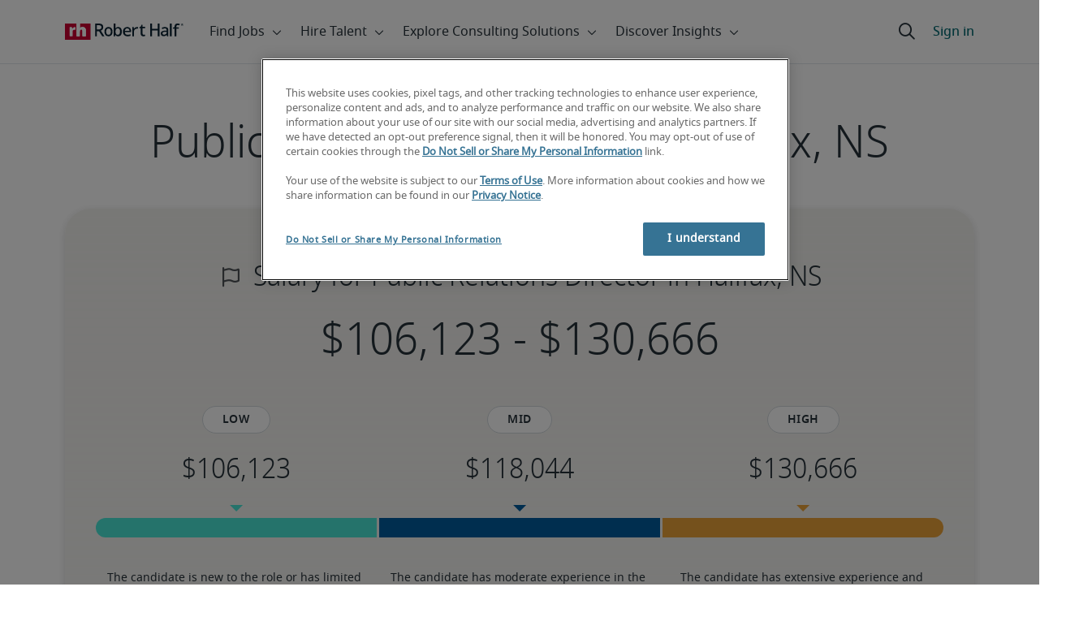

--- FILE ---
content_type: application/javascript
request_url: https://resources.roberthalfonline.com/rhcl/v40.1.1/lib/p-26159419.entry.js
body_size: 36084
content:
import{r as e,c as t,h as i,H as r,g as o}from"./p-CqFk71RS.js";import{Y as l,m as s,F as n,v as c,g as a,X as d,I as h,aT as m,bi as f,bo as u,d as p,a as g}from"./p-B3FOlwG6.js";import{_ as b,d as x,n as v,t as _,s as y,i as w,e as k,a as E,b as I,c as T}from"./p-SZP1l49U.js";import{f as A,l as C}from"./p-ChoZ6enz.js";import{R as S}from"./p-lIepkCih.js";import{o as O,M as R,B as z,i as L,b as M,d as D,a as N,F}from"./p-Cebty6mM.js";import{x as $,o as B,A as P}from"./p-CqegOMai.js";import{e as U}from"./p-npHPouSV.js";import{o as j}from"./p-Dq6EEm5s.js";import{l as V}from"./p-CDcVst_1.js";import{o as H}from"./p-CIQrszO3.js";import{e as X}from"./p-B25ILVCL.js";
/**
 * @license
 * Copyright 2020 Google LLC
 * SPDX-License-Identifier: Apache-2.0
 */class G extends y{constructor(){super(...arguments);this.value="";this.group=null;this.tabindex=-1;this.disabled=false;this.twoline=false;this.activated=false;this.graphic=null;this.multipleGraphics=false;this.hasMeta=false;this.noninteractive=false;this.selected=false;this.shouldRenderRipple=false;this._managingList=null;this.boundOnClick=this.onClick.bind(this);this._firstChanged=true;this._skipPropRequest=false;this.rippleHandlers=new S((()=>{this.shouldRenderRipple=true;return this.ripple}));this.listeners=[{target:this,eventNames:["click"],cb:()=>{this.onClick()}},{target:this,eventNames:["mouseenter"],cb:this.rippleHandlers.startHover},{target:this,eventNames:["mouseleave"],cb:this.rippleHandlers.endHover},{target:this,eventNames:["focus"],cb:this.rippleHandlers.startFocus},{target:this,eventNames:["blur"],cb:this.rippleHandlers.endFocus},{target:this,eventNames:["mousedown","touchstart"],cb:e=>{const t=e.type;this.onDown(t==="mousedown"?"mouseup":"touchend",e)}}]}get text(){const e=this.textContent;return e?e.trim():""}render(){const e=this.renderText();const t=this.graphic?this.renderGraphic():$``;const i=this.hasMeta?this.renderMeta():$``;return $`
      ${this.renderRipple()}
      ${t}
      ${e}
      ${i}`}renderRipple(){if(this.shouldRenderRipple){return $`
      <mwc-ripple
        .activated=${this.activated}>
      </mwc-ripple>`}else if(this.activated){return $`<div class="fake-activated-ripple"></div>`}else{return""}}renderGraphic(){const e={multi:this.multipleGraphics};return $`
      <span class="mdc-deprecated-list-item__graphic material-icons ${B(e)}">
        <slot name="graphic"></slot>
      </span>`}renderMeta(){return $`
      <span class="mdc-deprecated-list-item__meta material-icons">
        <slot name="meta"></slot>
      </span>`}renderText(){const e=this.twoline?this.renderTwoline():this.renderSingleLine();return $`
      <span class="mdc-deprecated-list-item__text">
        ${e}
      </span>`}renderSingleLine(){return $`<slot></slot>`}renderTwoline(){return $`
      <span class="mdc-deprecated-list-item__primary-text">
        <slot></slot>
      </span>
      <span class="mdc-deprecated-list-item__secondary-text">
        <slot name="secondary"></slot>
      </span>
    `}onClick(){this.fireRequestSelected(!this.selected,"interaction")}onDown(e,t){const i=()=>{window.removeEventListener(e,i);this.rippleHandlers.endPress()};window.addEventListener(e,i);this.rippleHandlers.startPress(t)}fireRequestSelected(e,t){if(this.noninteractive){return}const i=new CustomEvent("request-selected",{bubbles:true,composed:true,detail:{source:t,selected:e}});this.dispatchEvent(i)}connectedCallback(){super.connectedCallback();if(!this.noninteractive){this.setAttribute("mwc-list-item","")}for(const e of this.listeners){for(const t of e.eventNames){e.target.addEventListener(t,e.cb,{passive:true})}}}disconnectedCallback(){super.disconnectedCallback();for(const e of this.listeners){for(const t of e.eventNames){e.target.removeEventListener(t,e.cb)}}if(this._managingList){this._managingList.debouncedLayout?this._managingList.debouncedLayout(true):this._managingList.layout(true)}}firstUpdated(){const e=new Event("list-item-rendered",{bubbles:true,composed:true});this.dispatchEvent(e)}}b([x("slot")],G.prototype,"slotElement",void 0);b([U("mwc-ripple")],G.prototype,"ripple",void 0);b([v({type:String})],G.prototype,"value",void 0);b([v({type:String,reflect:true})],G.prototype,"group",void 0);b([v({type:Number,reflect:true})],G.prototype,"tabindex",void 0);b([v({type:Boolean,reflect:true}),O((function(e){if(e){this.setAttribute("aria-disabled","true")}else{this.setAttribute("aria-disabled","false")}}))],G.prototype,"disabled",void 0);b([v({type:Boolean,reflect:true})],G.prototype,"twoline",void 0);b([v({type:Boolean,reflect:true})],G.prototype,"activated",void 0);b([v({type:String,reflect:true})],G.prototype,"graphic",void 0);b([v({type:Boolean})],G.prototype,"multipleGraphics",void 0);b([v({type:Boolean})],G.prototype,"hasMeta",void 0);b([v({type:Boolean,reflect:true}),O((function(e){if(e){this.removeAttribute("aria-checked");this.removeAttribute("mwc-list-item");this.selected=false;this.activated=false;this.tabIndex=-1}else{this.setAttribute("mwc-list-item","")}}))],G.prototype,"noninteractive",void 0);b([v({type:Boolean,reflect:true}),O((function(e){const t=this.getAttribute("role");const i=t==="gridcell"||t==="option"||t==="row"||t==="tab";if(i&&e){this.setAttribute("aria-selected","true")}else if(i){this.setAttribute("aria-selected","false")}if(this._firstChanged){this._firstChanged=false;return}if(this._skipPropRequest){return}this.fireRequestSelected(e,"property")}))],G.prototype,"selected",void 0);b([_()],G.prototype,"shouldRenderRipple",void 0);b([_()],G.prototype,"_managingList",void 0);
/**
 * @license
 * Copyright 2021 Google LLC
 * SPDX-LIcense-Identifier: Apache-2.0
 */const W=w`:host{cursor:pointer;user-select:none;-webkit-tap-highlight-color:transparent;height:48px;display:flex;position:relative;align-items:center;justify-content:flex-start;overflow:hidden;padding:0;padding-left:var(--mdc-list-side-padding, 16px);padding-right:var(--mdc-list-side-padding, 16px);outline:none;height:48px;color:rgba(0,0,0,.87);color:var(--mdc-theme-text-primary-on-background, rgba(0, 0, 0, 0.87))}:host:focus{outline:none}:host([activated]){color:#6200ee;color:var(--mdc-theme-primary, #6200ee);--mdc-ripple-color: var( --mdc-theme-primary, #6200ee )}:host([activated]) .mdc-deprecated-list-item__graphic{color:#6200ee;color:var(--mdc-theme-primary, #6200ee)}:host([activated]) .fake-activated-ripple::before{position:absolute;display:block;top:0;bottom:0;left:0;right:0;width:100%;height:100%;pointer-events:none;z-index:1;content:"";opacity:0.12;opacity:var(--mdc-ripple-activated-opacity, 0.12);background-color:#6200ee;background-color:var(--mdc-ripple-color, var(--mdc-theme-primary, #6200ee))}.mdc-deprecated-list-item__graphic{flex-shrink:0;align-items:center;justify-content:center;fill:currentColor;display:inline-flex}.mdc-deprecated-list-item__graphic ::slotted(*){flex-shrink:0;align-items:center;justify-content:center;fill:currentColor;width:100%;height:100%;text-align:center}.mdc-deprecated-list-item__meta{width:var(--mdc-list-item-meta-size, 24px);height:var(--mdc-list-item-meta-size, 24px);margin-left:auto;margin-right:0;color:rgba(0, 0, 0, 0.38);color:var(--mdc-theme-text-hint-on-background, rgba(0, 0, 0, 0.38))}.mdc-deprecated-list-item__meta.multi{width:auto}.mdc-deprecated-list-item__meta ::slotted(*){width:var(--mdc-list-item-meta-size, 24px);line-height:var(--mdc-list-item-meta-size, 24px)}.mdc-deprecated-list-item__meta ::slotted(.material-icons),.mdc-deprecated-list-item__meta ::slotted(mwc-icon){line-height:var(--mdc-list-item-meta-size, 24px) !important}.mdc-deprecated-list-item__meta ::slotted(:not(.material-icons):not(mwc-icon)){-moz-osx-font-smoothing:grayscale;-webkit-font-smoothing:antialiased;font-family:Roboto, sans-serif;font-family:var(--mdc-typography-caption-font-family, var(--mdc-typography-font-family, Roboto, sans-serif));font-size:0.75rem;font-size:var(--mdc-typography-caption-font-size, 0.75rem);line-height:1.25rem;line-height:var(--mdc-typography-caption-line-height, 1.25rem);font-weight:400;font-weight:var(--mdc-typography-caption-font-weight, 400);letter-spacing:0.0333333333em;letter-spacing:var(--mdc-typography-caption-letter-spacing, 0.0333333333em);text-decoration:inherit;text-decoration:var(--mdc-typography-caption-text-decoration, inherit);text-transform:inherit;text-transform:var(--mdc-typography-caption-text-transform, inherit)}[dir=rtl] .mdc-deprecated-list-item__meta,.mdc-deprecated-list-item__meta[dir=rtl]{margin-left:0;margin-right:auto}.mdc-deprecated-list-item__meta ::slotted(*){width:100%;height:100%}.mdc-deprecated-list-item__text{text-overflow:ellipsis;white-space:nowrap;overflow:hidden}.mdc-deprecated-list-item__text ::slotted([for]),.mdc-deprecated-list-item__text[for]{pointer-events:none}.mdc-deprecated-list-item__primary-text{text-overflow:ellipsis;white-space:nowrap;overflow:hidden;display:block;margin-top:0;line-height:normal;margin-bottom:-20px;display:block}.mdc-deprecated-list-item__primary-text::before{display:inline-block;width:0;height:32px;content:"";vertical-align:0}.mdc-deprecated-list-item__primary-text::after{display:inline-block;width:0;height:20px;content:"";vertical-align:-20px}.mdc-deprecated-list-item__secondary-text{-moz-osx-font-smoothing:grayscale;-webkit-font-smoothing:antialiased;font-family:Roboto, sans-serif;font-family:var(--mdc-typography-body2-font-family, var(--mdc-typography-font-family, Roboto, sans-serif));font-size:0.875rem;font-size:var(--mdc-typography-body2-font-size, 0.875rem);line-height:1.25rem;line-height:var(--mdc-typography-body2-line-height, 1.25rem);font-weight:400;font-weight:var(--mdc-typography-body2-font-weight, 400);letter-spacing:0.0178571429em;letter-spacing:var(--mdc-typography-body2-letter-spacing, 0.0178571429em);text-decoration:inherit;text-decoration:var(--mdc-typography-body2-text-decoration, inherit);text-transform:inherit;text-transform:var(--mdc-typography-body2-text-transform, inherit);text-overflow:ellipsis;white-space:nowrap;overflow:hidden;display:block;margin-top:0;line-height:normal;display:block}.mdc-deprecated-list-item__secondary-text::before{display:inline-block;width:0;height:20px;content:"";vertical-align:0}.mdc-deprecated-list--dense .mdc-deprecated-list-item__secondary-text{font-size:inherit}* ::slotted(a),a{color:inherit;text-decoration:none}:host([twoline]){height:72px}:host([twoline]) .mdc-deprecated-list-item__text{align-self:flex-start}:host([disabled]),:host([noninteractive]){cursor:default;pointer-events:none}:host([disabled]) .mdc-deprecated-list-item__text ::slotted(*){opacity:.38}:host([disabled]) .mdc-deprecated-list-item__text ::slotted(*),:host([disabled]) .mdc-deprecated-list-item__primary-text ::slotted(*),:host([disabled]) .mdc-deprecated-list-item__secondary-text ::slotted(*){color:#000;color:var(--mdc-theme-on-surface, #000)}.mdc-deprecated-list-item__secondary-text ::slotted(*){color:rgba(0, 0, 0, 0.54);color:var(--mdc-theme-text-secondary-on-background, rgba(0, 0, 0, 0.54))}.mdc-deprecated-list-item__graphic ::slotted(*){background-color:transparent;color:rgba(0, 0, 0, 0.38);color:var(--mdc-theme-text-icon-on-background, rgba(0, 0, 0, 0.38))}.mdc-deprecated-list-group__subheader ::slotted(*){color:rgba(0, 0, 0, 0.87);color:var(--mdc-theme-text-primary-on-background, rgba(0, 0, 0, 0.87))}:host([graphic=avatar]) .mdc-deprecated-list-item__graphic{width:var(--mdc-list-item-graphic-size, 40px);height:var(--mdc-list-item-graphic-size, 40px)}:host([graphic=avatar]) .mdc-deprecated-list-item__graphic.multi{width:auto}:host([graphic=avatar]) .mdc-deprecated-list-item__graphic ::slotted(*){width:var(--mdc-list-item-graphic-size, 40px);line-height:var(--mdc-list-item-graphic-size, 40px)}:host([graphic=avatar]) .mdc-deprecated-list-item__graphic ::slotted(.material-icons),:host([graphic=avatar]) .mdc-deprecated-list-item__graphic ::slotted(mwc-icon){line-height:var(--mdc-list-item-graphic-size, 40px) !important}:host([graphic=avatar]) .mdc-deprecated-list-item__graphic ::slotted(*){border-radius:50%}:host([graphic=avatar]) .mdc-deprecated-list-item__graphic,:host([graphic=medium]) .mdc-deprecated-list-item__graphic,:host([graphic=large]) .mdc-deprecated-list-item__graphic,:host([graphic=control]) .mdc-deprecated-list-item__graphic{margin-left:0;margin-right:var(--mdc-list-item-graphic-margin, 16px)}[dir=rtl] :host([graphic=avatar]) .mdc-deprecated-list-item__graphic,[dir=rtl] :host([graphic=medium]) .mdc-deprecated-list-item__graphic,[dir=rtl] :host([graphic=large]) .mdc-deprecated-list-item__graphic,[dir=rtl] :host([graphic=control]) .mdc-deprecated-list-item__graphic,:host([graphic=avatar]) .mdc-deprecated-list-item__graphic[dir=rtl],:host([graphic=medium]) .mdc-deprecated-list-item__graphic[dir=rtl],:host([graphic=large]) .mdc-deprecated-list-item__graphic[dir=rtl],:host([graphic=control]) .mdc-deprecated-list-item__graphic[dir=rtl]{margin-left:var(--mdc-list-item-graphic-margin, 16px);margin-right:0}:host([graphic=icon]) .mdc-deprecated-list-item__graphic{width:var(--mdc-list-item-graphic-size, 24px);height:var(--mdc-list-item-graphic-size, 24px);margin-left:0;margin-right:var(--mdc-list-item-graphic-margin, 32px)}:host([graphic=icon]) .mdc-deprecated-list-item__graphic.multi{width:auto}:host([graphic=icon]) .mdc-deprecated-list-item__graphic ::slotted(*){width:var(--mdc-list-item-graphic-size, 24px);line-height:var(--mdc-list-item-graphic-size, 24px)}:host([graphic=icon]) .mdc-deprecated-list-item__graphic ::slotted(.material-icons),:host([graphic=icon]) .mdc-deprecated-list-item__graphic ::slotted(mwc-icon){line-height:var(--mdc-list-item-graphic-size, 24px) !important}[dir=rtl] :host([graphic=icon]) .mdc-deprecated-list-item__graphic,:host([graphic=icon]) .mdc-deprecated-list-item__graphic[dir=rtl]{margin-left:var(--mdc-list-item-graphic-margin, 32px);margin-right:0}:host([graphic=avatar]:not([twoLine])),:host([graphic=icon]:not([twoLine])){height:56px}:host([graphic=medium]:not([twoLine])),:host([graphic=large]:not([twoLine])){height:72px}:host([graphic=medium]) .mdc-deprecated-list-item__graphic,:host([graphic=large]) .mdc-deprecated-list-item__graphic{width:var(--mdc-list-item-graphic-size, 56px);height:var(--mdc-list-item-graphic-size, 56px)}:host([graphic=medium]) .mdc-deprecated-list-item__graphic.multi,:host([graphic=large]) .mdc-deprecated-list-item__graphic.multi{width:auto}:host([graphic=medium]) .mdc-deprecated-list-item__graphic ::slotted(*),:host([graphic=large]) .mdc-deprecated-list-item__graphic ::slotted(*){width:var(--mdc-list-item-graphic-size, 56px);line-height:var(--mdc-list-item-graphic-size, 56px)}:host([graphic=medium]) .mdc-deprecated-list-item__graphic ::slotted(.material-icons),:host([graphic=medium]) .mdc-deprecated-list-item__graphic ::slotted(mwc-icon),:host([graphic=large]) .mdc-deprecated-list-item__graphic ::slotted(.material-icons),:host([graphic=large]) .mdc-deprecated-list-item__graphic ::slotted(mwc-icon){line-height:var(--mdc-list-item-graphic-size, 56px) !important}:host([graphic=large]){padding-left:0px}`
/**
 * @license
 * Copyright 2020 Google LLC
 * SPDX-License-Identifier: Apache-2.0
 */;let Y=class e extends G{};Y.styles=[W];Y=b([k("mwc-list-item")],Y);
/**
 * @license
 * Copyright 2020 Google Inc.
 *
 * Permission is hereby granted, free of charge, to any person obtaining a copy
 * of this software and associated documentation files (the "Software"), to deal
 * in the Software without restriction, including without limitation the rights
 * to use, copy, modify, merge, publish, distribute, sublicense, and/or sell
 * copies of the Software, and to permit persons to whom the Software is
 * furnished to do so, subject to the following conditions:
 *
 * The above copyright notice and this permission notice shall be included in
 * all copies or substantial portions of the Software.
 *
 * THE SOFTWARE IS PROVIDED "AS IS", WITHOUT WARRANTY OF ANY KIND, EXPRESS OR
 * IMPLIED, INCLUDING BUT NOT LIMITED TO THE WARRANTIES OF MERCHANTABILITY,
 * FITNESS FOR A PARTICULAR PURPOSE AND NONINFRINGEMENT. IN NO EVENT SHALL THE
 * AUTHORS OR COPYRIGHT HOLDERS BE LIABLE FOR ANY CLAIM, DAMAGES OR OTHER
 * LIABILITY, WHETHER IN AN ACTION OF CONTRACT, TORT OR OTHERWISE, ARISING FROM,
 * OUT OF OR IN CONNECTION WITH THE SOFTWARE OR THE USE OR OTHER DEALINGS IN
 * THE SOFTWARE.
 */var q={UNKNOWN:"Unknown",BACKSPACE:"Backspace",ENTER:"Enter",SPACEBAR:"Spacebar",PAGE_UP:"PageUp",PAGE_DOWN:"PageDown",END:"End",HOME:"Home",ARROW_LEFT:"ArrowLeft",ARROW_UP:"ArrowUp",ARROW_RIGHT:"ArrowRight",ARROW_DOWN:"ArrowDown",DELETE:"Delete",ESCAPE:"Escape",TAB:"Tab"};var K=new Set;K.add(q.BACKSPACE);K.add(q.ENTER);K.add(q.SPACEBAR);K.add(q.PAGE_UP);K.add(q.PAGE_DOWN);K.add(q.END);K.add(q.HOME);K.add(q.ARROW_LEFT);K.add(q.ARROW_UP);K.add(q.ARROW_RIGHT);K.add(q.ARROW_DOWN);K.add(q.DELETE);K.add(q.ESCAPE);K.add(q.TAB);var Z={BACKSPACE:8,ENTER:13,SPACEBAR:32,PAGE_UP:33,PAGE_DOWN:34,END:35,HOME:36,ARROW_LEFT:37,ARROW_UP:38,ARROW_RIGHT:39,ARROW_DOWN:40,DELETE:46,ESCAPE:27,TAB:9};var Q=new Map;Q.set(Z.BACKSPACE,q.BACKSPACE);Q.set(Z.ENTER,q.ENTER);Q.set(Z.SPACEBAR,q.SPACEBAR);Q.set(Z.PAGE_UP,q.PAGE_UP);Q.set(Z.PAGE_DOWN,q.PAGE_DOWN);Q.set(Z.END,q.END);Q.set(Z.HOME,q.HOME);Q.set(Z.ARROW_LEFT,q.ARROW_LEFT);Q.set(Z.ARROW_UP,q.ARROW_UP);Q.set(Z.ARROW_RIGHT,q.ARROW_RIGHT);Q.set(Z.ARROW_DOWN,q.ARROW_DOWN);Q.set(Z.DELETE,q.DELETE);Q.set(Z.ESCAPE,q.ESCAPE);Q.set(Z.TAB,q.TAB);var J=new Set;J.add(q.PAGE_UP);J.add(q.PAGE_DOWN);J.add(q.END);J.add(q.HOME);J.add(q.ARROW_LEFT);J.add(q.ARROW_UP);J.add(q.ARROW_RIGHT);J.add(q.ARROW_DOWN);function ee(e){var t=e.key;if(K.has(t)){return t}var i=Q.get(e.keyCode);if(i){return i}return q.UNKNOWN}
/**
 * @license
 * Copyright 2018 Google Inc.
 *
 * Permission is hereby granted, free of charge, to any person obtaining a copy
 * of this software and associated documentation files (the "Software"), to deal
 * in the Software without restriction, including without limitation the rights
 * to use, copy, modify, merge, publish, distribute, sublicense, and/or sell
 * copies of the Software, and to permit persons to whom the Software is
 * furnished to do so, subject to the following conditions:
 *
 * The above copyright notice and this permission notice shall be included in
 * all copies or substantial portions of the Software.
 *
 * THE SOFTWARE IS PROVIDED "AS IS", WITHOUT WARRANTY OF ANY KIND, EXPRESS OR
 * IMPLIED, INCLUDING BUT NOT LIMITED TO THE WARRANTIES OF MERCHANTABILITY,
 * FITNESS FOR A PARTICULAR PURPOSE AND NONINFRINGEMENT. IN NO EVENT SHALL THE
 * AUTHORS OR COPYRIGHT HOLDERS BE LIABLE FOR ANY CLAIM, DAMAGES OR OTHER
 * LIABILITY, WHETHER IN AN ACTION OF CONTRACT, TORT OR OTHERWISE, ARISING FROM,
 * OUT OF OR IN CONNECTION WITH THE SOFTWARE OR THE USE OR OTHER DEALINGS IN
 * THE SOFTWARE.
 */var te,ie;var re={LIST_ITEM_ACTIVATED_CLASS:"mdc-list-item--activated",LIST_ITEM_CLASS:"mdc-list-item",LIST_ITEM_DISABLED_CLASS:"mdc-list-item--disabled",LIST_ITEM_SELECTED_CLASS:"mdc-list-item--selected",LIST_ITEM_TEXT_CLASS:"mdc-list-item__text",LIST_ITEM_PRIMARY_TEXT_CLASS:"mdc-list-item__primary-text",ROOT:"mdc-list"};te={},te[""+re.LIST_ITEM_ACTIVATED_CLASS]="mdc-list-item--activated",te[""+re.LIST_ITEM_CLASS]="mdc-list-item",te[""+re.LIST_ITEM_DISABLED_CLASS]="mdc-list-item--disabled",te[""+re.LIST_ITEM_SELECTED_CLASS]="mdc-list-item--selected",te[""+re.LIST_ITEM_PRIMARY_TEXT_CLASS]="mdc-list-item__primary-text",te[""+re.ROOT]="mdc-list",te;var oe=(ie={},ie[""+re.LIST_ITEM_ACTIVATED_CLASS]="mdc-deprecated-list-item--activated",ie[""+re.LIST_ITEM_CLASS]="mdc-deprecated-list-item",ie[""+re.LIST_ITEM_DISABLED_CLASS]="mdc-deprecated-list-item--disabled",ie[""+re.LIST_ITEM_SELECTED_CLASS]="mdc-deprecated-list-item--selected",ie[""+re.LIST_ITEM_TEXT_CLASS]="mdc-deprecated-list-item__text",ie[""+re.LIST_ITEM_PRIMARY_TEXT_CLASS]="mdc-deprecated-list-item__primary-text",ie[""+re.ROOT]="mdc-deprecated-list",ie);var le={ACTION_EVENT:"MDCList:action",SELECTION_CHANGE_EVENT:"MDCList:selectionChange",ARIA_CHECKED:"aria-checked",ARIA_CHECKED_CHECKBOX_SELECTOR:'[role="checkbox"][aria-checked="true"]',ARIA_CHECKED_RADIO_SELECTOR:'[role="radio"][aria-checked="true"]',ARIA_CURRENT:"aria-current",ARIA_DISABLED:"aria-disabled",ARIA_ORIENTATION:"aria-orientation",ARIA_ORIENTATION_HORIZONTAL:"horizontal",ARIA_ROLE_CHECKBOX_SELECTOR:'[role="checkbox"]',ARIA_SELECTED:"aria-selected",ARIA_INTERACTIVE_ROLES_SELECTOR:'[role="listbox"], [role="menu"]',ARIA_MULTI_SELECTABLE_SELECTOR:'[aria-multiselectable="true"]',CHECKBOX_RADIO_SELECTOR:'input[type="checkbox"], input[type="radio"]',CHECKBOX_SELECTOR:'input[type="checkbox"]',CHILD_ELEMENTS_TO_TOGGLE_TABINDEX:"\n    ."+re.LIST_ITEM_CLASS+" button:not(:disabled),\n    ."+re.LIST_ITEM_CLASS+" a,\n    ."+oe[re.LIST_ITEM_CLASS]+" button:not(:disabled),\n    ."+oe[re.LIST_ITEM_CLASS]+" a\n  ",DEPRECATED_SELECTOR:".mdc-deprecated-list",FOCUSABLE_CHILD_ELEMENTS:"\n    ."+re.LIST_ITEM_CLASS+" button:not(:disabled),\n    ."+re.LIST_ITEM_CLASS+" a,\n    ."+re.LIST_ITEM_CLASS+' input[type="radio"]:not(:disabled),\n    .'+re.LIST_ITEM_CLASS+' input[type="checkbox"]:not(:disabled),\n    .'+oe[re.LIST_ITEM_CLASS]+" button:not(:disabled),\n    ."+oe[re.LIST_ITEM_CLASS]+" a,\n    ."+oe[re.LIST_ITEM_CLASS]+' input[type="radio"]:not(:disabled),\n    .'+oe[re.LIST_ITEM_CLASS]+' input[type="checkbox"]:not(:disabled)\n  ',RADIO_SELECTOR:'input[type="radio"]',SELECTED_ITEM_SELECTOR:'[aria-selected="true"], [aria-current="true"]'};var se={UNSET_INDEX:-1,TYPEAHEAD_BUFFER_CLEAR_TIMEOUT_MS:300};
/**
 * @license
 * Copyright 2020 Google LLC
 * SPDX-License-Identifier: Apache-2.0
 */const ne=(e,t)=>e-t;const ce=(e,t)=>{const i=Array.from(e);const r=Array.from(t);const o={added:[],removed:[]};const l=i.sort(ne);const s=r.sort(ne);let n=0;let c=0;while(n<l.length||c<s.length){const e=l[n];const t=s[c];if(e===t){n++;c++;continue}if(e!==undefined&&(t===undefined||e<t)){o.removed.push(e);n++;continue}if(t!==undefined&&(e===undefined||t<e)){o.added.push(t);c++;continue}}return o};const ae=["input","button","textarea","select"];function de(e){return e instanceof Set}const he=e=>{const t=e===se.UNSET_INDEX?new Set:e;return de(t)?new Set(t):new Set([t])};class me extends R{constructor(e){super(Object.assign(Object.assign({},me.defaultAdapter),e));this.isMulti_=false;this.wrapFocus_=false;this.isVertical_=true;this.selectedIndex_=se.UNSET_INDEX;this.focusedItemIndex_=se.UNSET_INDEX;this.useActivatedClass_=false;this.ariaCurrentAttrValue_=null}static get strings(){return le}static get numbers(){return se}static get defaultAdapter(){return{focusItemAtIndex:()=>undefined,getFocusedElementIndex:()=>0,getListItemCount:()=>0,isFocusInsideList:()=>false,isRootFocused:()=>false,notifyAction:()=>undefined,notifySelected:()=>undefined,getSelectedStateForElementIndex:()=>false,setDisabledStateForElementIndex:()=>undefined,getDisabledStateForElementIndex:()=>false,setSelectedStateForElementIndex:()=>undefined,setActivatedStateForElementIndex:()=>undefined,setTabIndexForElementIndex:()=>undefined,setAttributeForElementIndex:()=>undefined,getAttributeForElementIndex:()=>null}}setWrapFocus(e){this.wrapFocus_=e}setMulti(e){this.isMulti_=e;const t=this.selectedIndex_;if(e){if(!de(t)){const e=t===se.UNSET_INDEX;this.selectedIndex_=e?new Set:new Set([t])}}else{if(de(t)){if(t.size){const e=Array.from(t).sort(ne);this.selectedIndex_=e[0]}else{this.selectedIndex_=se.UNSET_INDEX}}}}setVerticalOrientation(e){this.isVertical_=e}setUseActivatedClass(e){this.useActivatedClass_=e}getSelectedIndex(){return this.selectedIndex_}setSelectedIndex(e){if(!this.isIndexValid_(e)){return}if(this.isMulti_){this.setMultiSelectionAtIndex_(he(e))}else{this.setSingleSelectionAtIndex_(e)}}handleFocusIn(e,t){if(t>=0){this.adapter.setTabIndexForElementIndex(t,0)}}handleFocusOut(e,t){if(t>=0){this.adapter.setTabIndexForElementIndex(t,-1)}setTimeout((()=>{if(!this.adapter.isFocusInsideList()){this.setTabindexToFirstSelectedItem_()}}),0)}handleKeydown(e,t,i){const r=ee(e)==="ArrowLeft";const o=ee(e)==="ArrowUp";const l=ee(e)==="ArrowRight";const s=ee(e)==="ArrowDown";const n=ee(e)==="Home";const c=ee(e)==="End";const a=ee(e)==="Enter";const d=ee(e)==="Spacebar";if(this.adapter.isRootFocused()){if(o||c){e.preventDefault();this.focusLastElement()}else if(s||n){e.preventDefault();this.focusFirstElement()}return}let h=this.adapter.getFocusedElementIndex();if(h===-1){h=i;if(h<0){return}}let m;if(this.isVertical_&&s||!this.isVertical_&&l){this.preventDefaultEvent(e);m=this.focusNextElement(h)}else if(this.isVertical_&&o||!this.isVertical_&&r){this.preventDefaultEvent(e);m=this.focusPrevElement(h)}else if(n){this.preventDefaultEvent(e);m=this.focusFirstElement()}else if(c){this.preventDefaultEvent(e);m=this.focusLastElement()}else if(a||d){if(t){const t=e.target;if(t&&t.tagName==="A"&&a){return}this.preventDefaultEvent(e);this.setSelectedIndexOnAction_(h,true)}}this.focusedItemIndex_=h;if(m!==undefined){this.setTabindexAtIndex_(m);this.focusedItemIndex_=m}}handleSingleSelection(e,t,i){if(e===se.UNSET_INDEX){return}this.setSelectedIndexOnAction_(e,t,i);this.setTabindexAtIndex_(e);this.focusedItemIndex_=e}focusNextElement(e){const t=this.adapter.getListItemCount();let i=e+1;if(i>=t){if(this.wrapFocus_){i=0}else{return e}}this.adapter.focusItemAtIndex(i);return i}focusPrevElement(e){let t=e-1;if(t<0){if(this.wrapFocus_){t=this.adapter.getListItemCount()-1}else{return e}}this.adapter.focusItemAtIndex(t);return t}focusFirstElement(){this.adapter.focusItemAtIndex(0);return 0}focusLastElement(){const e=this.adapter.getListItemCount()-1;this.adapter.focusItemAtIndex(e);return e}setEnabled(e,t){if(!this.isIndexValid_(e)){return}this.adapter.setDisabledStateForElementIndex(e,!t)}preventDefaultEvent(e){const t=e.target;const i=`${t.tagName}`.toLowerCase();if(ae.indexOf(i)===-1){e.preventDefault()}}setSingleSelectionAtIndex_(e,t=true){if(this.selectedIndex_===e){return}if(this.selectedIndex_!==se.UNSET_INDEX){this.adapter.setSelectedStateForElementIndex(this.selectedIndex_,false);if(this.useActivatedClass_){this.adapter.setActivatedStateForElementIndex(this.selectedIndex_,false)}}if(t){this.adapter.setSelectedStateForElementIndex(e,true)}if(this.useActivatedClass_){this.adapter.setActivatedStateForElementIndex(e,true)}this.setAriaForSingleSelectionAtIndex_(e);this.selectedIndex_=e;this.adapter.notifySelected(e)}setMultiSelectionAtIndex_(e,t=true){const i=he(this.selectedIndex_);const r=ce(i,e);if(!r.removed.length&&!r.added.length){return}for(const e of r.removed){if(t){this.adapter.setSelectedStateForElementIndex(e,false)}if(this.useActivatedClass_){this.adapter.setActivatedStateForElementIndex(e,false)}}for(const e of r.added){if(t){this.adapter.setSelectedStateForElementIndex(e,true)}if(this.useActivatedClass_){this.adapter.setActivatedStateForElementIndex(e,true)}}this.selectedIndex_=e;this.adapter.notifySelected(e,r)}setAriaForSingleSelectionAtIndex_(e){if(this.selectedIndex_===se.UNSET_INDEX){this.ariaCurrentAttrValue_=this.adapter.getAttributeForElementIndex(e,le.ARIA_CURRENT)}const t=this.ariaCurrentAttrValue_!==null;const i=t?le.ARIA_CURRENT:le.ARIA_SELECTED;if(this.selectedIndex_!==se.UNSET_INDEX){this.adapter.setAttributeForElementIndex(this.selectedIndex_,i,"false")}const r=t?this.ariaCurrentAttrValue_:"true";this.adapter.setAttributeForElementIndex(e,i,r)}setTabindexAtIndex_(e){if(this.focusedItemIndex_===se.UNSET_INDEX&&e!==0){this.adapter.setTabIndexForElementIndex(0,-1)}else if(this.focusedItemIndex_>=0&&this.focusedItemIndex_!==e){this.adapter.setTabIndexForElementIndex(this.focusedItemIndex_,-1)}this.adapter.setTabIndexForElementIndex(e,0)}setTabindexToFirstSelectedItem_(){let e=0;if(typeof this.selectedIndex_==="number"&&this.selectedIndex_!==se.UNSET_INDEX){e=this.selectedIndex_}else if(de(this.selectedIndex_)&&this.selectedIndex_.size>0){e=Math.min(...this.selectedIndex_)}this.setTabindexAtIndex_(e)}isIndexValid_(e){if(e instanceof Set){if(!this.isMulti_){throw new Error("MDCListFoundation: Array of index is only supported for checkbox based list")}if(e.size===0){return true}else{let t=false;for(const i of e){t=this.isIndexInRange_(i);if(t){break}}return t}}else if(typeof e==="number"){if(this.isMulti_){throw new Error("MDCListFoundation: Expected array of index for checkbox based list but got number: "+e)}return e===se.UNSET_INDEX||this.isIndexInRange_(e)}else{return false}}isIndexInRange_(e){const t=this.adapter.getListItemCount();return e>=0&&e<t}setSelectedIndexOnAction_(e,t,i){if(this.adapter.getDisabledStateForElementIndex(e)){return}let r=e;if(this.isMulti_){r=new Set([e])}if(!this.isIndexValid_(r)){return}if(this.isMulti_){this.toggleMultiAtIndex(e,i,t)}else{if(t||i){this.setSingleSelectionAtIndex_(e,t)}else{const t=this.selectedIndex_===e;if(t){this.setSingleSelectionAtIndex_(se.UNSET_INDEX)}}}if(t){this.adapter.notifyAction(e)}}toggleMultiAtIndex(e,t,i=true){let r=false;if(t===undefined){r=!this.adapter.getSelectedStateForElementIndex(e)}else{r=t}const o=he(this.selectedIndex_);if(r){o.add(e)}else{o.delete(e)}this.setMultiSelectionAtIndex_(o,i)}}
/**
 * @license
 * Copyright 2020 Google LLC
 * SPDX-License-Identifier: Apache-2.0
 */function fe(e,t=50){let i;return function(r=true){clearTimeout(i);i=setTimeout((()=>{e(r)}),t)}}const ue=e=>e.hasAttribute("mwc-list-item");function pe(){const e=this.itemsReadyResolver;this.itemsReady=new Promise((e=>this.itemsReadyResolver=e));e()}class ge extends z{constructor(){super();this.mdcAdapter=null;this.mdcFoundationClass=me;this.activatable=false;this.multi=false;this.wrapFocus=false;this.itemRoles=null;this.innerRole=null;this.innerAriaLabel=null;this.rootTabbable=false;this.previousTabindex=null;this.noninteractive=false;this.itemsReadyResolver=()=>{};this.itemsReady=Promise.resolve([]);this.items_=[];const e=fe(this.layout.bind(this));this.debouncedLayout=(t=true)=>{pe.call(this);e(t)}}async getUpdateComplete(){const e=await super.getUpdateComplete();await this.itemsReady;return e}get items(){return this.items_}updateItems(){var e;const t=(e=this.assignedElements)!==null&&e!==void 0?e:[];const i=[];for(const e of t){if(ue(e)){i.push(e);e._managingList=this}if(e.hasAttribute("divider")&&!e.hasAttribute("role")){e.setAttribute("role","separator")}}this.items_=i;const r=new Set;this.items_.forEach(((e,t)=>{if(this.itemRoles){e.setAttribute("role",this.itemRoles)}else{e.removeAttribute("role")}if(e.selected){r.add(t)}}));if(this.multi){this.select(r)}else{const e=r.size?r.entries().next().value[1]:-1;this.select(e)}const o=new Event("items-updated",{bubbles:true,composed:true});this.dispatchEvent(o)}get selected(){const e=this.index;if(!de(e)){if(e===-1){return null}return this.items[e]}const t=[];for(const i of e){t.push(this.items[i])}return t}get index(){if(this.mdcFoundation){return this.mdcFoundation.getSelectedIndex()}return-1}render(){const e=this.innerRole===null?undefined:this.innerRole;const t=this.innerAriaLabel===null?undefined:this.innerAriaLabel;const i=this.rootTabbable?"0":"-1";return $`
      <!-- @ts-ignore -->
      <ul
          tabindex=${i}
          role="${V(e)}"
          aria-label="${V(t)}"
          class="mdc-deprecated-list"
          @keydown=${this.onKeydown}
          @focusin=${this.onFocusIn}
          @focusout=${this.onFocusOut}
          @request-selected=${this.onRequestSelected}
          @list-item-rendered=${this.onListItemConnected}>
        <slot></slot>
        ${this.renderPlaceholder()}
      </ul>
    `}renderPlaceholder(){var e;const t=(e=this.assignedElements)!==null&&e!==void 0?e:[];if(this.emptyMessage!==undefined&&t.length===0){return $`
        <mwc-list-item noninteractive>${this.emptyMessage}</mwc-list-item>
      `}return null}firstUpdated(){super.firstUpdated();if(!this.items.length){this.mdcFoundation.setMulti(this.multi);this.layout()}}onFocusIn(e){if(this.mdcFoundation&&this.mdcRoot){const t=this.getIndexOfTarget(e);this.mdcFoundation.handleFocusIn(e,t)}}onFocusOut(e){if(this.mdcFoundation&&this.mdcRoot){const t=this.getIndexOfTarget(e);this.mdcFoundation.handleFocusOut(e,t)}}onKeydown(e){if(this.mdcFoundation&&this.mdcRoot){const t=this.getIndexOfTarget(e);const i=e.target;const r=ue(i);this.mdcFoundation.handleKeydown(e,r,t)}}onRequestSelected(e){if(this.mdcFoundation){let t=this.getIndexOfTarget(e);if(t===-1){this.layout();t=this.getIndexOfTarget(e);if(t===-1){return}}const i=this.items[t];if(i.disabled){return}const r=e.detail.selected;const o=e.detail.source;this.mdcFoundation.handleSingleSelection(t,o==="interaction",r);e.stopPropagation()}}getIndexOfTarget(e){const t=this.items;const i=e.composedPath();for(const e of i){let i=-1;if(L(e)&&ue(e)){i=t.indexOf(e)}if(i!==-1){return i}}return-1}createAdapter(){this.mdcAdapter={getListItemCount:()=>{if(this.mdcRoot){return this.items.length}return 0},getFocusedElementIndex:this.getFocusedItemIndex,getAttributeForElementIndex:(e,t)=>{const i=this.mdcRoot;if(!i){return""}const r=this.items[e];return r?r.getAttribute(t):""},setAttributeForElementIndex:(e,t,i)=>{if(!this.mdcRoot){return}const r=this.items[e];if(r){r.setAttribute(t,i)}},focusItemAtIndex:e=>{const t=this.items[e];if(t){t.focus()}},setTabIndexForElementIndex:(e,t)=>{const i=this.items[e];if(i){i.tabindex=t}},notifyAction:e=>{const t={bubbles:true,composed:true};t.detail={index:e};const i=new CustomEvent("action",t);this.dispatchEvent(i)},notifySelected:(e,t)=>{const i={bubbles:true,composed:true};i.detail={index:e,diff:t};const r=new CustomEvent("selected",i);this.dispatchEvent(r)},isFocusInsideList:()=>M(this),isRootFocused:()=>{const e=this.mdcRoot;const t=e.getRootNode();return t.activeElement===e},setDisabledStateForElementIndex:(e,t)=>{const i=this.items[e];if(!i){return}i.disabled=t},getDisabledStateForElementIndex:e=>{const t=this.items[e];if(!t){return false}return t.disabled},setSelectedStateForElementIndex:(e,t)=>{const i=this.items[e];if(!i){return}i.selected=t},getSelectedStateForElementIndex:e=>{const t=this.items[e];if(!t){return false}return t.selected},setActivatedStateForElementIndex:(e,t)=>{const i=this.items[e];if(!i){return}i.activated=t}};return this.mdcAdapter}selectUi(e,t=false){const i=this.items[e];if(i){i.selected=true;i.activated=t}}deselectUi(e){const t=this.items[e];if(t){t.selected=false;t.activated=false}}select(e){if(!this.mdcFoundation){return}this.mdcFoundation.setSelectedIndex(e)}toggle(e,t){if(this.multi){this.mdcFoundation.toggleMultiAtIndex(e,t)}}onListItemConnected(e){const t=e.target;this.layout(this.items.indexOf(t)===-1)}layout(e=true){if(e){this.updateItems()}const t=this.items[0];for(const e of this.items){e.tabindex=-1}if(t){if(this.noninteractive){if(!this.previousTabindex){this.previousTabindex=t}}else{t.tabindex=0}}this.itemsReadyResolver()}getFocusedItemIndex(){if(!this.mdcRoot){return-1}if(!this.items.length){return-1}const e=D();if(!e.length){return-1}for(let t=e.length-1;t>=0;t--){const i=e[t];if(ue(i)){return this.items.indexOf(i)}}return-1}focusItemAtIndex(e){for(const e of this.items){if(e.tabindex===0){e.tabindex=-1;break}}this.items[e].tabindex=0;this.items[e].focus()}focus(){const e=this.mdcRoot;if(e){e.focus()}}blur(){const e=this.mdcRoot;if(e){e.blur()}}}b([v({type:String})],ge.prototype,"emptyMessage",void 0);b([x(".mdc-deprecated-list")],ge.prototype,"mdcRoot",void 0);b([j("",true,"*")],ge.prototype,"assignedElements",void 0);b([j("",true,'[tabindex="0"]')],ge.prototype,"tabbableElements",void 0);b([v({type:Boolean}),O((function(e){if(this.mdcFoundation){this.mdcFoundation.setUseActivatedClass(e)}}))],ge.prototype,"activatable",void 0);b([v({type:Boolean}),O((function(e,t){if(this.mdcFoundation){this.mdcFoundation.setMulti(e)}if(t!==undefined){this.layout()}}))],ge.prototype,"multi",void 0);b([v({type:Boolean}),O((function(e){if(this.mdcFoundation){this.mdcFoundation.setWrapFocus(e)}}))],ge.prototype,"wrapFocus",void 0);b([v({type:String}),O((function(e,t){if(t!==undefined){this.updateItems()}}))],ge.prototype,"itemRoles",void 0);b([v({type:String})],ge.prototype,"innerRole",void 0);b([v({type:String})],ge.prototype,"innerAriaLabel",void 0);b([v({type:Boolean})],ge.prototype,"rootTabbable",void 0);b([v({type:Boolean,reflect:true}),O((function(e){var t,i;if(e){const e=(i=(t=this.tabbableElements)===null||t===void 0?void 0:t[0])!==null&&i!==void 0?i:null;this.previousTabindex=e;if(e){e.setAttribute("tabindex","-1")}}else if(!e&&this.previousTabindex){this.previousTabindex.setAttribute("tabindex","0");this.previousTabindex=null}}))],ge.prototype,"noninteractive",void 0);
/**
 * @license
 * Copyright 2021 Google LLC
 * SPDX-LIcense-Identifier: Apache-2.0
 */const be=w`@keyframes mdc-ripple-fg-radius-in{from{animation-timing-function:cubic-bezier(0.4, 0, 0.2, 1);transform:translate(var(--mdc-ripple-fg-translate-start, 0)) scale(1)}to{transform:translate(var(--mdc-ripple-fg-translate-end, 0)) scale(var(--mdc-ripple-fg-scale, 1))}}@keyframes mdc-ripple-fg-opacity-in{from{animation-timing-function:linear;opacity:0}to{opacity:var(--mdc-ripple-fg-opacity, 0)}}@keyframes mdc-ripple-fg-opacity-out{from{animation-timing-function:linear;opacity:var(--mdc-ripple-fg-opacity, 0)}to{opacity:0}}:host{display:block}.mdc-deprecated-list{-moz-osx-font-smoothing:grayscale;-webkit-font-smoothing:antialiased;font-family:Roboto, sans-serif;font-family:var(--mdc-typography-subtitle1-font-family, var(--mdc-typography-font-family, Roboto, sans-serif));font-size:1rem;font-size:var(--mdc-typography-subtitle1-font-size, 1rem);line-height:1.75rem;line-height:var(--mdc-typography-subtitle1-line-height, 1.75rem);font-weight:400;font-weight:var(--mdc-typography-subtitle1-font-weight, 400);letter-spacing:0.009375em;letter-spacing:var(--mdc-typography-subtitle1-letter-spacing, 0.009375em);text-decoration:inherit;text-decoration:var(--mdc-typography-subtitle1-text-decoration, inherit);text-transform:inherit;text-transform:var(--mdc-typography-subtitle1-text-transform, inherit);line-height:1.5rem;margin:0;padding:8px 0;list-style-type:none;color:rgba(0, 0, 0, 0.87);color:var(--mdc-theme-text-primary-on-background, rgba(0, 0, 0, 0.87));padding:var(--mdc-list-vertical-padding, 8px) 0}.mdc-deprecated-list:focus{outline:none}.mdc-deprecated-list-item{height:48px}.mdc-deprecated-list--dense{padding-top:4px;padding-bottom:4px;font-size:.812rem}.mdc-deprecated-list ::slotted([divider]){height:0;margin:0;border:none;border-bottom-width:1px;border-bottom-style:solid;border-bottom-color:rgba(0, 0, 0, 0.12)}.mdc-deprecated-list ::slotted([divider][padded]){margin:0 var(--mdc-list-side-padding, 16px)}.mdc-deprecated-list ::slotted([divider][inset]){margin-left:var(--mdc-list-inset-margin, 72px);margin-right:0;width:calc( 100% - var(--mdc-list-inset-margin, 72px) )}[dir=rtl] .mdc-deprecated-list ::slotted([divider][inset]),.mdc-deprecated-list ::slotted([divider][inset][dir=rtl]){margin-left:0;margin-right:var(--mdc-list-inset-margin, 72px)}.mdc-deprecated-list ::slotted([divider][inset][padded]){width:calc( 100% - var(--mdc-list-inset-margin, 72px) - var(--mdc-list-side-padding, 16px) )}.mdc-deprecated-list--dense ::slotted([mwc-list-item]){height:40px}.mdc-deprecated-list--dense ::slotted([mwc-list]){--mdc-list-item-graphic-size: 20px}.mdc-deprecated-list--two-line.mdc-deprecated-list--dense ::slotted([mwc-list-item]),.mdc-deprecated-list--avatar-list.mdc-deprecated-list--dense ::slotted([mwc-list-item]){height:60px}.mdc-deprecated-list--avatar-list.mdc-deprecated-list--dense ::slotted([mwc-list]){--mdc-list-item-graphic-size: 36px}:host([noninteractive]){pointer-events:none;cursor:default}.mdc-deprecated-list--dense ::slotted(.mdc-deprecated-list-item__primary-text){display:block;margin-top:0;line-height:normal;margin-bottom:-20px}.mdc-deprecated-list--dense ::slotted(.mdc-deprecated-list-item__primary-text)::before{display:inline-block;width:0;height:24px;content:"";vertical-align:0}.mdc-deprecated-list--dense ::slotted(.mdc-deprecated-list-item__primary-text)::after{display:inline-block;width:0;height:20px;content:"";vertical-align:-20px}`
/**
 * @license
 * Copyright 2020 Google LLC
 * SPDX-License-Identifier: Apache-2.0
 */;let xe=class e extends ge{};xe.styles=[be];xe=b([k("mwc-list")],xe);
/**
 * @license
 * Copyright 2018 Google Inc.
 *
 * Permission is hereby granted, free of charge, to any person obtaining a copy
 * of this software and associated documentation files (the "Software"), to deal
 * in the Software without restriction, including without limitation the rights
 * to use, copy, modify, merge, publish, distribute, sublicense, and/or sell
 * copies of the Software, and to permit persons to whom the Software is
 * furnished to do so, subject to the following conditions:
 *
 * The above copyright notice and this permission notice shall be included in
 * all copies or substantial portions of the Software.
 *
 * THE SOFTWARE IS PROVIDED "AS IS", WITHOUT WARRANTY OF ANY KIND, EXPRESS OR
 * IMPLIED, INCLUDING BUT NOT LIMITED TO THE WARRANTIES OF MERCHANTABILITY,
 * FITNESS FOR A PARTICULAR PURPOSE AND NONINFRINGEMENT. IN NO EVENT SHALL THE
 * AUTHORS OR COPYRIGHT HOLDERS BE LIABLE FOR ANY CLAIM, DAMAGES OR OTHER
 * LIABILITY, WHETHER IN AN ACTION OF CONTRACT, TORT OR OTHERWISE, ARISING FROM,
 * OUT OF OR IN CONNECTION WITH THE SOFTWARE OR THE USE OR OTHER DEALINGS IN
 * THE SOFTWARE.
 */var ve={ANCHOR:"mdc-menu-surface--anchor",ANIMATING_CLOSED:"mdc-menu-surface--animating-closed",ANIMATING_OPEN:"mdc-menu-surface--animating-open",FIXED:"mdc-menu-surface--fixed",IS_OPEN_BELOW:"mdc-menu-surface--is-open-below",OPEN:"mdc-menu-surface--open",ROOT:"mdc-menu-surface"};var _e={CLOSED_EVENT:"MDCMenuSurface:closed",CLOSING_EVENT:"MDCMenuSurface:closing",OPENED_EVENT:"MDCMenuSurface:opened",OPENING_EVENT:"MDCMenuSurface:opening",FOCUSABLE_ELEMENTS:["button:not(:disabled)",'[href]:not([aria-disabled="true"])',"input:not(:disabled)","select:not(:disabled)","textarea:not(:disabled)",'[tabindex]:not([tabindex="-1"]):not([aria-disabled="true"])'].join(", ")};var ye={TRANSITION_OPEN_DURATION:120,TRANSITION_CLOSE_DURATION:75,MARGIN_TO_EDGE:32,ANCHOR_TO_MENU_SURFACE_WIDTH_RATIO:.67,TOUCH_EVENT_WAIT_MS:30};var we;(function(e){e[e["BOTTOM"]=1]="BOTTOM";e[e["CENTER"]=2]="CENTER";e[e["RIGHT"]=4]="RIGHT";e[e["FLIP_RTL"]=8]="FLIP_RTL"})(we||(we={}));var ke;(function(e){e[e["TOP_LEFT"]=0]="TOP_LEFT";e[e["TOP_RIGHT"]=4]="TOP_RIGHT";e[e["BOTTOM_LEFT"]=1]="BOTTOM_LEFT";e[e["BOTTOM_RIGHT"]=5]="BOTTOM_RIGHT";e[e["TOP_START"]=8]="TOP_START";e[e["TOP_END"]=12]="TOP_END";e[e["BOTTOM_START"]=9]="BOTTOM_START";e[e["BOTTOM_END"]=13]="BOTTOM_END"})(ke||(ke={}));
/**
 * @license
 * Copyright 2018 Google Inc.
 *
 * Permission is hereby granted, free of charge, to any person obtaining a copy
 * of this software and associated documentation files (the "Software"), to deal
 * in the Software without restriction, including without limitation the rights
 * to use, copy, modify, merge, publish, distribute, sublicense, and/or sell
 * copies of the Software, and to permit persons to whom the Software is
 * furnished to do so, subject to the following conditions:
 *
 * The above copyright notice and this permission notice shall be included in
 * all copies or substantial portions of the Software.
 *
 * THE SOFTWARE IS PROVIDED "AS IS", WITHOUT WARRANTY OF ANY KIND, EXPRESS OR
 * IMPLIED, INCLUDING BUT NOT LIMITED TO THE WARRANTIES OF MERCHANTABILITY,
 * FITNESS FOR A PARTICULAR PURPOSE AND NONINFRINGEMENT. IN NO EVENT SHALL THE
 * AUTHORS OR COPYRIGHT HOLDERS BE LIABLE FOR ANY CLAIM, DAMAGES OR OTHER
 * LIABILITY, WHETHER IN AN ACTION OF CONTRACT, TORT OR OTHERWISE, ARISING FROM,
 * OUT OF OR IN CONNECTION WITH THE SOFTWARE OR THE USE OR OTHER DEALINGS IN
 * THE SOFTWARE.
 */var Ee=function(e){E(t,e);function t(i){var r=e.call(this,I(I({},t.defaultAdapter),i))||this;r.isSurfaceOpen=false;r.isQuickOpen=false;r.isHoistedElement=false;r.isFixedPosition=false;r.isHorizontallyCenteredOnViewport=false;r.maxHeight=0;r.openBottomBias=0;r.openAnimationEndTimerId=0;r.closeAnimationEndTimerId=0;r.animationRequestId=0;r.anchorCorner=ke.TOP_START;r.originCorner=ke.TOP_START;r.anchorMargin={top:0,right:0,bottom:0,left:0};r.position={x:0,y:0};return r}Object.defineProperty(t,"cssClasses",{get:function(){return ve},enumerable:false,configurable:true});Object.defineProperty(t,"strings",{get:function(){return _e},enumerable:false,configurable:true});Object.defineProperty(t,"numbers",{get:function(){return ye},enumerable:false,configurable:true});Object.defineProperty(t,"Corner",{get:function(){return ke},enumerable:false,configurable:true});Object.defineProperty(t,"defaultAdapter",{get:function(){return{addClass:function(){return undefined},removeClass:function(){return undefined},hasClass:function(){return false},hasAnchor:function(){return false},isElementInContainer:function(){return false},isFocused:function(){return false},isRtl:function(){return false},getInnerDimensions:function(){return{height:0,width:0}},getAnchorDimensions:function(){return null},getWindowDimensions:function(){return{height:0,width:0}},getBodyDimensions:function(){return{height:0,width:0}},getWindowScroll:function(){return{x:0,y:0}},setPosition:function(){return undefined},setMaxHeight:function(){return undefined},setTransformOrigin:function(){return undefined},saveFocus:function(){return undefined},restoreFocus:function(){return undefined},notifyClose:function(){return undefined},notifyClosing:function(){return undefined},notifyOpen:function(){return undefined},notifyOpening:function(){return undefined}}},enumerable:false,configurable:true});t.prototype.init=function(){var e=t.cssClasses,i=e.ROOT,r=e.OPEN;if(!this.adapter.hasClass(i)){throw new Error(i+" class required in root element.")}if(this.adapter.hasClass(r)){this.isSurfaceOpen=true}};t.prototype.destroy=function(){clearTimeout(this.openAnimationEndTimerId);clearTimeout(this.closeAnimationEndTimerId);cancelAnimationFrame(this.animationRequestId)};t.prototype.setAnchorCorner=function(e){this.anchorCorner=e};t.prototype.flipCornerHorizontally=function(){this.originCorner=this.originCorner^we.RIGHT};t.prototype.setAnchorMargin=function(e){this.anchorMargin.top=e.top||0;this.anchorMargin.right=e.right||0;this.anchorMargin.bottom=e.bottom||0;this.anchorMargin.left=e.left||0};t.prototype.setIsHoisted=function(e){this.isHoistedElement=e};t.prototype.setFixedPosition=function(e){this.isFixedPosition=e};t.prototype.isFixed=function(){return this.isFixedPosition};t.prototype.setAbsolutePosition=function(e,t){this.position.x=this.isFinite(e)?e:0;this.position.y=this.isFinite(t)?t:0};t.prototype.setIsHorizontallyCenteredOnViewport=function(e){this.isHorizontallyCenteredOnViewport=e};t.prototype.setQuickOpen=function(e){this.isQuickOpen=e};t.prototype.setMaxHeight=function(e){this.maxHeight=e};t.prototype.setOpenBottomBias=function(e){this.openBottomBias=e};t.prototype.isOpen=function(){return this.isSurfaceOpen};t.prototype.open=function(){var e=this;if(this.isSurfaceOpen){return}this.adapter.notifyOpening();this.adapter.saveFocus();if(this.isQuickOpen){this.isSurfaceOpen=true;this.adapter.addClass(t.cssClasses.OPEN);this.dimensions=this.adapter.getInnerDimensions();this.autoposition();this.adapter.notifyOpen()}else{this.adapter.addClass(t.cssClasses.ANIMATING_OPEN);this.animationRequestId=requestAnimationFrame((function(){e.dimensions=e.adapter.getInnerDimensions();e.autoposition();e.adapter.addClass(t.cssClasses.OPEN);e.openAnimationEndTimerId=setTimeout((function(){e.openAnimationEndTimerId=0;e.adapter.removeClass(t.cssClasses.ANIMATING_OPEN);e.adapter.notifyOpen()}),ye.TRANSITION_OPEN_DURATION)}));this.isSurfaceOpen=true}};t.prototype.close=function(e){var i=this;if(e===void 0){e=false}if(!this.isSurfaceOpen){return}this.adapter.notifyClosing();if(this.isQuickOpen){this.isSurfaceOpen=false;if(!e){this.maybeRestoreFocus()}this.adapter.removeClass(t.cssClasses.OPEN);this.adapter.removeClass(t.cssClasses.IS_OPEN_BELOW);this.adapter.notifyClose();return}this.adapter.addClass(t.cssClasses.ANIMATING_CLOSED);requestAnimationFrame((function(){i.adapter.removeClass(t.cssClasses.OPEN);i.adapter.removeClass(t.cssClasses.IS_OPEN_BELOW);i.closeAnimationEndTimerId=setTimeout((function(){i.closeAnimationEndTimerId=0;i.adapter.removeClass(t.cssClasses.ANIMATING_CLOSED);i.adapter.notifyClose()}),ye.TRANSITION_CLOSE_DURATION)}));this.isSurfaceOpen=false;if(!e){this.maybeRestoreFocus()}};t.prototype.handleBodyClick=function(e){var t=e.target;if(this.adapter.isElementInContainer(t)){return}this.close()};t.prototype.handleKeydown=function(e){var t=e.keyCode,i=e.key;var r=i==="Escape"||t===27;if(r){this.close()}};t.prototype.autoposition=function(){var e;this.measurements=this.getAutoLayoutmeasurements();var i=this.getoriginCorner();var r=this.getMenuSurfaceMaxHeight(i);var o=this.hasBit(i,we.BOTTOM)?"bottom":"top";var l=this.hasBit(i,we.RIGHT)?"right":"left";var s=this.getHorizontalOriginOffset(i);var n=this.getVerticalOriginOffset(i);var c=this.measurements,a=c.anchorSize,d=c.surfaceSize;var h=(e={},e[l]=s,e[o]=n,e);if(a.width/d.width>ye.ANCHOR_TO_MENU_SURFACE_WIDTH_RATIO){l="center"}if(this.isHoistedElement||this.isFixedPosition){this.adjustPositionForHoistedElement(h)}this.adapter.setTransformOrigin(l+" "+o);this.adapter.setPosition(h);this.adapter.setMaxHeight(r?r+"px":"");if(!this.hasBit(i,we.BOTTOM)){this.adapter.addClass(t.cssClasses.IS_OPEN_BELOW)}};t.prototype.getAutoLayoutmeasurements=function(){var e=this.adapter.getAnchorDimensions();var t=this.adapter.getBodyDimensions();var i=this.adapter.getWindowDimensions();var r=this.adapter.getWindowScroll();if(!e){e={top:this.position.y,right:this.position.x,bottom:this.position.y,left:this.position.x,width:0,height:0}}return{anchorSize:e,bodySize:t,surfaceSize:this.dimensions,viewportDistance:{top:e.top,right:i.width-e.right,bottom:i.height-e.bottom,left:e.left},viewportSize:i,windowScroll:r}};t.prototype.getoriginCorner=function(){var e=this.originCorner;var i=this.measurements,r=i.viewportDistance,o=i.anchorSize,l=i.surfaceSize;var s=t.numbers.MARGIN_TO_EDGE;var n=this.hasBit(this.anchorCorner,we.BOTTOM);var c;var a;if(n){c=r.top-s+this.anchorMargin.bottom;a=r.bottom-s-this.anchorMargin.bottom}else{c=r.top-s+this.anchorMargin.top;a=r.bottom-s+o.height-this.anchorMargin.top}var d=a-l.height>0;if(!d&&c>a+this.openBottomBias){e=this.setBit(e,we.BOTTOM)}var h=this.adapter.isRtl();var m=this.hasBit(this.anchorCorner,we.FLIP_RTL);var f=this.hasBit(this.anchorCorner,we.RIGHT)||this.hasBit(e,we.RIGHT);var u=false;if(h&&m){u=!f}else{u=f}var p;var g;if(u){p=r.left+o.width+this.anchorMargin.right;g=r.right-this.anchorMargin.right}else{p=r.left+this.anchorMargin.left;g=r.right+o.width-this.anchorMargin.left}var b=p-l.width>0;var x=g-l.width>0;var v=this.hasBit(e,we.FLIP_RTL)&&this.hasBit(e,we.RIGHT);if(x&&v&&h||!b&&v){e=this.unsetBit(e,we.RIGHT)}else if(b&&u&&h||b&&!u&&f||!x&&p>=g){e=this.setBit(e,we.RIGHT)}return e};t.prototype.getMenuSurfaceMaxHeight=function(e){if(this.maxHeight>0){return this.maxHeight}var i=this.measurements.viewportDistance;var r=0;var o=this.hasBit(e,we.BOTTOM);var l=this.hasBit(this.anchorCorner,we.BOTTOM);var s=t.numbers.MARGIN_TO_EDGE;if(o){r=i.top+this.anchorMargin.top-s;if(!l){r+=this.measurements.anchorSize.height}}else{r=i.bottom-this.anchorMargin.bottom+this.measurements.anchorSize.height-s;if(l){r-=this.measurements.anchorSize.height}}return r};t.prototype.getHorizontalOriginOffset=function(e){var t=this.measurements.anchorSize;var i=this.hasBit(e,we.RIGHT);var r=this.hasBit(this.anchorCorner,we.RIGHT);if(i){var o=r?t.width-this.anchorMargin.left:this.anchorMargin.right;if(this.isHoistedElement||this.isFixedPosition){return o-(this.measurements.viewportSize.width-this.measurements.bodySize.width)}return o}return r?t.width-this.anchorMargin.right:this.anchorMargin.left};t.prototype.getVerticalOriginOffset=function(e){var t=this.measurements.anchorSize;var i=this.hasBit(e,we.BOTTOM);var r=this.hasBit(this.anchorCorner,we.BOTTOM);var o=0;if(i){o=r?t.height-this.anchorMargin.top:-this.anchorMargin.bottom}else{o=r?t.height+this.anchorMargin.bottom:this.anchorMargin.top}return o};t.prototype.adjustPositionForHoistedElement=function(e){var t,i;var r=this.measurements,o=r.windowScroll,l=r.viewportDistance,s=r.surfaceSize,n=r.viewportSize;var c=Object.keys(e);try{for(var a=T(c),d=a.next();!d.done;d=a.next()){var h=d.value;var m=e[h]||0;if(this.isHorizontallyCenteredOnViewport&&(h==="left"||h==="right")){e[h]=(n.width-s.width)/2;continue}m+=l[h];if(!this.isFixedPosition){if(h==="top"){m+=o.y}else if(h==="bottom"){m-=o.y}else if(h==="left"){m+=o.x}else{m-=o.x}}e[h]=m}}catch(e){t={error:e}}finally{try{if(d&&!d.done&&(i=a.return))i.call(a)}finally{if(t)throw t.error}}};t.prototype.maybeRestoreFocus=function(){var e=this;var t=this.adapter.isFocused();var i=this.adapter.getOwnerDocument?this.adapter.getOwnerDocument():document;var r=i.activeElement&&this.adapter.isElementInContainer(i.activeElement);if(t||r){setTimeout((function(){e.adapter.restoreFocus()}),ye.TOUCH_EVENT_WAIT_MS)}};t.prototype.hasBit=function(e,t){return Boolean(e&t)};t.prototype.setBit=function(e,t){return e|t};t.prototype.unsetBit=function(e,t){return e^t};t.prototype.isFinite=function(e){return typeof e==="number"&&isFinite(e)};return t}(R);
/**
 * @license
 * Copyright 2020 Google LLC
 * SPDX-License-Identifier: Apache-2.0
 */const Ie={TOP_LEFT:ke.TOP_LEFT,TOP_RIGHT:ke.TOP_RIGHT,BOTTOM_LEFT:ke.BOTTOM_LEFT,BOTTOM_RIGHT:ke.BOTTOM_RIGHT,TOP_START:ke.TOP_START,TOP_END:ke.TOP_END,BOTTOM_START:ke.BOTTOM_START,BOTTOM_END:ke.BOTTOM_END};class Te extends z{constructor(){super(...arguments);this.mdcFoundationClass=Ee;this.absolute=false;this.fullwidth=false;this.fixed=false;this.x=null;this.y=null;this.quick=false;this.open=false;this.stayOpenOnBodyClick=false;this.bitwiseCorner=ke.TOP_START;this.previousMenuCorner=null;this.menuCorner="START";this.corner="TOP_START";this.styleTop="";this.styleLeft="";this.styleRight="";this.styleBottom="";this.styleMaxHeight="";this.styleTransformOrigin="";this.anchor=null;this.previouslyFocused=null;this.previousAnchor=null;this.onBodyClickBound=()=>undefined}render(){return this.renderSurface()}renderSurface(){const e=this.getRootClasses();const t=this.getRootStyles();return $`
      <div
          class=${B(e)}
          style="${H(t)}"
          @keydown=${this.onKeydown}
          @opened=${this.registerBodyClick}
          @closed=${this.deregisterBodyClick}>
        ${this.renderContent()}
      </div>`}getRootClasses(){return{"mdc-menu-surface":true,"mdc-menu-surface--fixed":this.fixed,"mdc-menu-surface--fullwidth":this.fullwidth}}getRootStyles(){return{top:this.styleTop,left:this.styleLeft,right:this.styleRight,bottom:this.styleBottom,"max-height":this.styleMaxHeight,"transform-origin":this.styleTransformOrigin}}renderContent(){return $`<slot></slot>`}createAdapter(){return Object.assign(Object.assign({},N(this.mdcRoot)),{hasAnchor:()=>!!this.anchor,notifyClose:()=>{const e={bubbles:true,composed:true};const t=new CustomEvent("closed",e);this.open=false;this.mdcRoot.dispatchEvent(t)},notifyClosing:()=>{const e={bubbles:true,composed:true};const t=new CustomEvent("closing",e);this.mdcRoot.dispatchEvent(t)},notifyOpen:()=>{const e={bubbles:true,composed:true};const t=new CustomEvent("opened",e);this.open=true;this.mdcRoot.dispatchEvent(t)},notifyOpening:()=>{const e={bubbles:true,composed:true};const t=new CustomEvent("opening",e);this.mdcRoot.dispatchEvent(t)},isElementInContainer:()=>false,isRtl:()=>{if(this.mdcRoot){return getComputedStyle(this.mdcRoot).direction==="rtl"}return false},setTransformOrigin:e=>{const t=this.mdcRoot;if(!t){return}this.styleTransformOrigin=e},isFocused:()=>M(this),saveFocus:()=>{const e=D();const t=e.length;if(!t){this.previouslyFocused=null}this.previouslyFocused=e[t-1]},restoreFocus:()=>{if(!this.previouslyFocused){return}if("focus"in this.previouslyFocused){this.previouslyFocused.focus()}},getInnerDimensions:()=>{const e=this.mdcRoot;if(!e){return{width:0,height:0}}return{width:e.offsetWidth,height:e.offsetHeight}},getAnchorDimensions:()=>{const e=this.anchor;return e?e.getBoundingClientRect():null},getBodyDimensions:()=>({width:document.body.clientWidth,height:document.body.clientHeight}),getWindowDimensions:()=>({width:window.innerWidth,height:window.innerHeight}),getWindowScroll:()=>({x:window.pageXOffset,y:window.pageYOffset}),setPosition:e=>{const t=this.mdcRoot;if(!t){return}this.styleLeft="left"in e?`${e.left}px`:"";this.styleRight="right"in e?`${e.right}px`:"";this.styleTop="top"in e?`${e.top}px`:"";this.styleBottom="bottom"in e?`${e.bottom}px`:""},setMaxHeight:async e=>{const t=this.mdcRoot;if(!t){return}this.styleMaxHeight=e;await this.updateComplete;this.styleMaxHeight=`var(--mdc-menu-max-height, ${e})`}})}onKeydown(e){if(this.mdcFoundation){this.mdcFoundation.handleKeydown(e)}}onBodyClick(e){if(this.stayOpenOnBodyClick){return}const t=e.composedPath();if(t.indexOf(this)===-1){this.close()}}registerBodyClick(){this.onBodyClickBound=this.onBodyClick.bind(this);document.body.addEventListener("click",this.onBodyClickBound,{passive:true,capture:true})}deregisterBodyClick(){document.body.removeEventListener("click",this.onBodyClickBound,{capture:true})}onOpenChanged(e,t){if(this.mdcFoundation){if(e){this.mdcFoundation.open()}else if(t!==undefined){this.mdcFoundation.close()}}}close(){this.open=false}show(){this.open=true}}b([x(".mdc-menu-surface")],Te.prototype,"mdcRoot",void 0);b([x("slot")],Te.prototype,"slotElement",void 0);b([v({type:Boolean}),O((function(e){if(this.mdcFoundation&&!this.fixed){this.mdcFoundation.setIsHoisted(e)}}))],Te.prototype,"absolute",void 0);b([v({type:Boolean})],Te.prototype,"fullwidth",void 0);b([v({type:Boolean}),O((function(e){if(this.mdcFoundation&&!this.absolute){this.mdcFoundation.setFixedPosition(e)}}))],Te.prototype,"fixed",void 0);b([v({type:Number}),O((function(e){if(this.mdcFoundation&&this.y!==null&&e!==null){this.mdcFoundation.setAbsolutePosition(e,this.y);this.mdcFoundation.setAnchorMargin({left:e,top:this.y,right:-e,bottom:this.y})}}))],Te.prototype,"x",void 0);b([v({type:Number}),O((function(e){if(this.mdcFoundation&&this.x!==null&&e!==null){this.mdcFoundation.setAbsolutePosition(this.x,e);this.mdcFoundation.setAnchorMargin({left:this.x,top:e,right:-this.x,bottom:e})}}))],Te.prototype,"y",void 0);b([v({type:Boolean}),O((function(e){if(this.mdcFoundation){this.mdcFoundation.setQuickOpen(e)}}))],Te.prototype,"quick",void 0);b([v({type:Boolean,reflect:true}),O((function(e,t){this.onOpenChanged(e,t)}))],Te.prototype,"open",void 0);b([v({type:Boolean})],Te.prototype,"stayOpenOnBodyClick",void 0);b([_(),O((function(e){if(this.mdcFoundation){if(e){this.mdcFoundation.setAnchorCorner(e)}else{this.mdcFoundation.setAnchorCorner(e)}}}))],Te.prototype,"bitwiseCorner",void 0);b([v({type:String}),O((function(e){if(this.mdcFoundation){const t=e==="START"||e==="END";const i=this.previousMenuCorner===null;const r=!i&&e!==this.previousMenuCorner;const o=i&&e==="END";if(t&&(r||o)){this.bitwiseCorner=this.bitwiseCorner^we.RIGHT;this.mdcFoundation.flipCornerHorizontally();this.previousMenuCorner=e}}}))],Te.prototype,"menuCorner",void 0);b([v({type:String}),O((function(e){if(this.mdcFoundation){if(e){let t=Ie[e];if(this.menuCorner==="END"){t=t^we.RIGHT}this.bitwiseCorner=t}}}))],Te.prototype,"corner",void 0);b([_()],Te.prototype,"styleTop",void 0);b([_()],Te.prototype,"styleLeft",void 0);b([_()],Te.prototype,"styleRight",void 0);b([_()],Te.prototype,"styleBottom",void 0);b([_()],Te.prototype,"styleMaxHeight",void 0);b([_()],Te.prototype,"styleTransformOrigin",void 0);
/**
 * @license
 * Copyright 2021 Google LLC
 * SPDX-LIcense-Identifier: Apache-2.0
 */const Ae=w`.mdc-menu-surface{display:none;position:absolute;box-sizing:border-box;max-width:calc(100vw - 32px);max-width:var(--mdc-menu-max-width, calc(100vw - 32px));max-height:calc(100vh - 32px);max-height:var(--mdc-menu-max-height, calc(100vh - 32px));margin:0;padding:0;transform:scale(1);transform-origin:top left;opacity:0;overflow:auto;will-change:transform,opacity;z-index:8;transition:opacity .03s linear,transform .12s cubic-bezier(0, 0, 0.2, 1),height 250ms cubic-bezier(0, 0, 0.2, 1);box-shadow:0px 5px 5px -3px rgba(0, 0, 0, 0.2),0px 8px 10px 1px rgba(0, 0, 0, 0.14),0px 3px 14px 2px rgba(0,0,0,.12);background-color:#fff;background-color:var(--mdc-theme-surface, #fff);color:#000;color:var(--mdc-theme-on-surface, #000);border-radius:4px;border-radius:var(--mdc-shape-medium, 4px);transform-origin-left:top left;transform-origin-right:top right}.mdc-menu-surface:focus{outline:none}.mdc-menu-surface--animating-open{display:inline-block;transform:scale(0.8);opacity:0}.mdc-menu-surface--open{display:inline-block;transform:scale(1);opacity:1}.mdc-menu-surface--animating-closed{display:inline-block;opacity:0;transition:opacity .075s linear}[dir=rtl] .mdc-menu-surface,.mdc-menu-surface[dir=rtl]{transform-origin-left:top right;transform-origin-right:top left}.mdc-menu-surface--anchor{position:relative;overflow:visible}.mdc-menu-surface--fixed{position:fixed}.mdc-menu-surface--fullwidth{width:100%}:host(:not([open])){display:none}.mdc-menu-surface{z-index:8;z-index:var(--mdc-menu-z-index, 8);min-width:112px;min-width:var(--mdc-menu-min-width, 112px)}`
/**
 * @license
 * Copyright 2020 Google LLC
 * SPDX-License-Identifier: Apache-2.0
 */;let Ce=class e extends Te{};Ce.styles=[Ae];Ce=b([k("mwc-menu-surface")],Ce);
/**
 * @license
 * Copyright 2018 Google Inc.
 *
 * Permission is hereby granted, free of charge, to any person obtaining a copy
 * of this software and associated documentation files (the "Software"), to deal
 * in the Software without restriction, including without limitation the rights
 * to use, copy, modify, merge, publish, distribute, sublicense, and/or sell
 * copies of the Software, and to permit persons to whom the Software is
 * furnished to do so, subject to the following conditions:
 *
 * The above copyright notice and this permission notice shall be included in
 * all copies or substantial portions of the Software.
 *
 * THE SOFTWARE IS PROVIDED "AS IS", WITHOUT WARRANTY OF ANY KIND, EXPRESS OR
 * IMPLIED, INCLUDING BUT NOT LIMITED TO THE WARRANTIES OF MERCHANTABILITY,
 * FITNESS FOR A PARTICULAR PURPOSE AND NONINFRINGEMENT. IN NO EVENT SHALL THE
 * AUTHORS OR COPYRIGHT HOLDERS BE LIABLE FOR ANY CLAIM, DAMAGES OR OTHER
 * LIABILITY, WHETHER IN AN ACTION OF CONTRACT, TORT OR OTHERWISE, ARISING FROM,
 * OUT OF OR IN CONNECTION WITH THE SOFTWARE OR THE USE OR OTHER DEALINGS IN
 * THE SOFTWARE.
 */var Se={MENU_SELECTED_LIST_ITEM:"mdc-menu-item--selected",MENU_SELECTION_GROUP:"mdc-menu__selection-group",ROOT:"mdc-menu"};var Oe={ARIA_CHECKED_ATTR:"aria-checked",ARIA_DISABLED_ATTR:"aria-disabled",CHECKBOX_SELECTOR:'input[type="checkbox"]',LIST_SELECTOR:".mdc-list,.mdc-deprecated-list",SELECTED_EVENT:"MDCMenu:selected",SKIP_RESTORE_FOCUS:"data-menu-item-skip-restore-focus"};var Re={FOCUS_ROOT_INDEX:-1};var ze;(function(e){e[e["NONE"]=0]="NONE";e[e["LIST_ROOT"]=1]="LIST_ROOT";e[e["FIRST_ITEM"]=2]="FIRST_ITEM";e[e["LAST_ITEM"]=3]="LAST_ITEM"})(ze||(ze={}));
/**
 * @license
 * Copyright 2018 Google Inc.
 *
 * Permission is hereby granted, free of charge, to any person obtaining a copy
 * of this software and associated documentation files (the "Software"), to deal
 * in the Software without restriction, including without limitation the rights
 * to use, copy, modify, merge, publish, distribute, sublicense, and/or sell
 * copies of the Software, and to permit persons to whom the Software is
 * furnished to do so, subject to the following conditions:
 *
 * The above copyright notice and this permission notice shall be included in
 * all copies or substantial portions of the Software.
 *
 * THE SOFTWARE IS PROVIDED "AS IS", WITHOUT WARRANTY OF ANY KIND, EXPRESS OR
 * IMPLIED, INCLUDING BUT NOT LIMITED TO THE WARRANTIES OF MERCHANTABILITY,
 * FITNESS FOR A PARTICULAR PURPOSE AND NONINFRINGEMENT. IN NO EVENT SHALL THE
 * AUTHORS OR COPYRIGHT HOLDERS BE LIABLE FOR ANY CLAIM, DAMAGES OR OTHER
 * LIABILITY, WHETHER IN AN ACTION OF CONTRACT, TORT OR OTHERWISE, ARISING FROM,
 * OUT OF OR IN CONNECTION WITH THE SOFTWARE OR THE USE OR OTHER DEALINGS IN
 * THE SOFTWARE.
 */var Le=function(e){E(t,e);function t(i){var r=e.call(this,I(I({},t.defaultAdapter),i))||this;r.closeAnimationEndTimerId=0;r.defaultFocusState=ze.LIST_ROOT;r.selectedIndex=-1;return r}Object.defineProperty(t,"cssClasses",{get:function(){return Se},enumerable:false,configurable:true});Object.defineProperty(t,"strings",{get:function(){return Oe},enumerable:false,configurable:true});Object.defineProperty(t,"numbers",{get:function(){return Re},enumerable:false,configurable:true});Object.defineProperty(t,"defaultAdapter",{get:function(){return{addClassToElementAtIndex:function(){return undefined},removeClassFromElementAtIndex:function(){return undefined},addAttributeToElementAtIndex:function(){return undefined},removeAttributeFromElementAtIndex:function(){return undefined},getAttributeFromElementAtIndex:function(){return null},elementContainsClass:function(){return false},closeSurface:function(){return undefined},getElementIndex:function(){return-1},notifySelected:function(){return undefined},getMenuItemCount:function(){return 0},focusItemAtIndex:function(){return undefined},focusListRoot:function(){return undefined},getSelectedSiblingOfItemAtIndex:function(){return-1},isSelectableItemAtIndex:function(){return false}}},enumerable:false,configurable:true});t.prototype.destroy=function(){if(this.closeAnimationEndTimerId){clearTimeout(this.closeAnimationEndTimerId)}this.adapter.closeSurface()};t.prototype.handleKeydown=function(e){var t=e.key,i=e.keyCode;var r=t==="Tab"||i===9;if(r){this.adapter.closeSurface(true)}};t.prototype.handleItemAction=function(e){var t=this;var i=this.adapter.getElementIndex(e);if(i<0){return}this.adapter.notifySelected({index:i});var r=this.adapter.getAttributeFromElementAtIndex(i,Oe.SKIP_RESTORE_FOCUS)==="true";this.adapter.closeSurface(r);this.closeAnimationEndTimerId=setTimeout((function(){var i=t.adapter.getElementIndex(e);if(i>=0&&t.adapter.isSelectableItemAtIndex(i)){t.setSelectedIndex(i)}}),Ee.numbers.TRANSITION_CLOSE_DURATION)};t.prototype.handleMenuSurfaceOpened=function(){switch(this.defaultFocusState){case ze.FIRST_ITEM:this.adapter.focusItemAtIndex(0);break;case ze.LAST_ITEM:this.adapter.focusItemAtIndex(this.adapter.getMenuItemCount()-1);break;case ze.NONE:break;default:this.adapter.focusListRoot();break}};t.prototype.setDefaultFocusState=function(e){this.defaultFocusState=e};t.prototype.getSelectedIndex=function(){return this.selectedIndex};t.prototype.setSelectedIndex=function(e){this.validatedIndex(e);if(!this.adapter.isSelectableItemAtIndex(e)){throw new Error("MDCMenuFoundation: No selection group at specified index.")}var t=this.adapter.getSelectedSiblingOfItemAtIndex(e);if(t>=0){this.adapter.removeAttributeFromElementAtIndex(t,Oe.ARIA_CHECKED_ATTR);this.adapter.removeClassFromElementAtIndex(t,Se.MENU_SELECTED_LIST_ITEM)}this.adapter.addClassToElementAtIndex(e,Se.MENU_SELECTED_LIST_ITEM);this.adapter.addAttributeToElementAtIndex(e,Oe.ARIA_CHECKED_ATTR,"true");this.selectedIndex=e};t.prototype.setEnabled=function(e,t){this.validatedIndex(e);if(t){this.adapter.removeClassFromElementAtIndex(e,re.LIST_ITEM_DISABLED_CLASS);this.adapter.addAttributeToElementAtIndex(e,Oe.ARIA_DISABLED_ATTR,"false")}else{this.adapter.addClassToElementAtIndex(e,re.LIST_ITEM_DISABLED_CLASS);this.adapter.addAttributeToElementAtIndex(e,Oe.ARIA_DISABLED_ATTR,"true")}};t.prototype.validatedIndex=function(e){var t=this.adapter.getMenuItemCount();var i=e>=0&&e<t;if(!i){throw new Error("MDCMenuFoundation: No list item at specified index.")}};return t}(R);
/**
 * @license
 * Copyright 2020 Google LLC
 * SPDX-License-Identifier: Apache-2.0
 */class Me extends z{constructor(){super(...arguments);this.mdcFoundationClass=Le;this.listElement_=null;this.anchor=null;this.open=false;this.quick=false;this.wrapFocus=false;this.innerRole="menu";this.innerAriaLabel=null;this.corner="TOP_START";this.x=null;this.y=null;this.absolute=false;this.multi=false;this.activatable=false;this.fixed=false;this.forceGroupSelection=false;this.fullwidth=false;this.menuCorner="START";this.stayOpenOnBodyClick=false;this.defaultFocus="LIST_ROOT";this._listUpdateComplete=null}get listElement(){if(!this.listElement_){this.listElement_=this.renderRoot.querySelector("mwc-list");return this.listElement_}return this.listElement_}get items(){const e=this.listElement;if(e){return e.items}return[]}get index(){const e=this.listElement;if(e){return e.index}return-1}get selected(){const e=this.listElement;if(e){return e.selected}return null}render(){return this.renderSurface()}renderSurface(){const e=this.getSurfaceClasses();return $`
      <mwc-menu-surface
        ?hidden=${!this.open}
        .anchor=${this.anchor}
        .open=${this.open}
        .quick=${this.quick}
        .corner=${this.corner}
        .x=${this.x}
        .y=${this.y}
        .absolute=${this.absolute}
        .fixed=${this.fixed}
        .fullwidth=${this.fullwidth}
        .menuCorner=${this.menuCorner}
        ?stayOpenOnBodyClick=${this.stayOpenOnBodyClick}
        class=${B(e)}
        @closed=${this.onClosed}
        @opened=${this.onOpened}
        @keydown=${this.onKeydown}>
      ${this.renderList()}
    </mwc-menu-surface>`}getSurfaceClasses(){return{"mdc-menu":true,"mdc-menu-surface":true}}renderList(){const e=this.innerRole==="menu"?"menuitem":"option";const t=this.renderListClasses();return $`
      <mwc-list
          rootTabbable
          .innerAriaLabel=${this.innerAriaLabel}
          .innerRole=${this.innerRole}
          .multi=${this.multi}
          class=${B(t)}
          .itemRoles=${e}
          .wrapFocus=${this.wrapFocus}
          .activatable=${this.activatable}
          @action=${this.onAction}>
        <slot></slot>
      </mwc-list>`}renderListClasses(){return{"mdc-deprecated-list":true}}createAdapter(){return{addClassToElementAtIndex:(e,t)=>{const i=this.listElement;if(!i){return}const r=i.items[e];if(!r){return}if(t==="mdc-menu-item--selected"){if(this.forceGroupSelection&&!r.selected){i.toggle(e,true)}}else{r.classList.add(t)}},removeClassFromElementAtIndex:(e,t)=>{const i=this.listElement;if(!i){return}const r=i.items[e];if(!r){return}if(t==="mdc-menu-item--selected"){if(r.selected){i.toggle(e,false)}}else{r.classList.remove(t)}},addAttributeToElementAtIndex:(e,t,i)=>{const r=this.listElement;if(!r){return}const o=r.items[e];if(!o){return}o.setAttribute(t,i)},removeAttributeFromElementAtIndex:(e,t)=>{const i=this.listElement;if(!i){return}const r=i.items[e];if(!r){return}r.removeAttribute(t)},getAttributeFromElementAtIndex:(e,t)=>{const i=this.listElement;if(!i){return null}const r=i.items[e];if(!r){return null}return r.getAttribute(t)},elementContainsClass:(e,t)=>e.classList.contains(t),closeSurface:()=>{this.open=false},getElementIndex:e=>{const t=this.listElement;if(t){return t.items.indexOf(e)}return-1},notifySelected:()=>{},getMenuItemCount:()=>{const e=this.listElement;if(!e){return 0}return e.items.length},focusItemAtIndex:e=>{const t=this.listElement;if(!t){return}const i=t.items[e];if(i){i.focus()}},focusListRoot:()=>{if(this.listElement){this.listElement.focus()}},getSelectedSiblingOfItemAtIndex:e=>{const t=this.listElement;if(!t){return-1}const i=t.items[e];if(!i||!i.group){return-1}for(let r=0;r<t.items.length;r++){if(r===e){continue}const o=t.items[r];if(o.selected&&o.group===i.group){return r}}return-1},isSelectableItemAtIndex:e=>{const t=this.listElement;if(!t){return false}const i=t.items[e];if(!i){return false}return i.hasAttribute("group")}}}onKeydown(e){if(this.mdcFoundation){this.mdcFoundation.handleKeydown(e)}}onAction(e){const t=this.listElement;if(this.mdcFoundation&&t){const i=e.detail.index;const r=t.items[i];if(r){this.mdcFoundation.handleItemAction(r)}}}onOpened(){this.open=true;if(this.mdcFoundation){this.mdcFoundation.handleMenuSurfaceOpened()}}onClosed(){this.open=false}async getUpdateComplete(){await this._listUpdateComplete;const e=await super.getUpdateComplete();return e}async firstUpdated(){super.firstUpdated();const e=this.listElement;if(e){this._listUpdateComplete=e.updateComplete;await this._listUpdateComplete}}select(e){const t=this.listElement;if(t){t.select(e)}}close(){this.open=false}show(){this.open=true}getFocusedItemIndex(){const e=this.listElement;if(e){return e.getFocusedItemIndex()}return-1}focusItemAtIndex(e){const t=this.listElement;if(t){t.focusItemAtIndex(e)}}layout(e=true){const t=this.listElement;if(t){t.layout(e)}}}b([x(".mdc-menu")],Me.prototype,"mdcRoot",void 0);b([x("slot")],Me.prototype,"slotElement",void 0);b([v({type:Object})],Me.prototype,"anchor",void 0);b([v({type:Boolean,reflect:true})],Me.prototype,"open",void 0);b([v({type:Boolean})],Me.prototype,"quick",void 0);b([v({type:Boolean})],Me.prototype,"wrapFocus",void 0);b([v({type:String})],Me.prototype,"innerRole",void 0);b([v({type:String})],Me.prototype,"innerAriaLabel",void 0);b([v({type:String})],Me.prototype,"corner",void 0);b([v({type:Number})],Me.prototype,"x",void 0);b([v({type:Number})],Me.prototype,"y",void 0);b([v({type:Boolean})],Me.prototype,"absolute",void 0);b([v({type:Boolean})],Me.prototype,"multi",void 0);b([v({type:Boolean})],Me.prototype,"activatable",void 0);b([v({type:Boolean})],Me.prototype,"fixed",void 0);b([v({type:Boolean})],Me.prototype,"forceGroupSelection",void 0);b([v({type:Boolean})],Me.prototype,"fullwidth",void 0);b([v({type:String})],Me.prototype,"menuCorner",void 0);b([v({type:Boolean})],Me.prototype,"stayOpenOnBodyClick",void 0);b([v({type:String}),O((function(e){if(this.mdcFoundation){this.mdcFoundation.setDefaultFocusState(ze[e])}}))],Me.prototype,"defaultFocus",void 0);
/**
 * @license
 * Copyright 2021 Google LLC
 * SPDX-LIcense-Identifier: Apache-2.0
 */const De=w`mwc-list ::slotted([mwc-list-item]:not([twoline])),mwc-list ::slotted([noninteractive]:not([twoline])){height:var(--mdc-menu-item-height, 48px)}`
/**
 * @license
 * Copyright 2020 Google LLC
 * SPDX-License-Identifier: Apache-2.0
 */;let Ne=class e extends Me{};Ne.styles=[De];Ne=b([k("mwc-menu")],Ne);
/**
 * @license
 * Copyright 2021 Google LLC
 * SPDX-LIcense-Identifier: Apache-2.0
 */const Fe=w`:host{font-family:var(--mdc-icon-font, "Material Icons");font-weight:normal;font-style:normal;font-size:var(--mdc-icon-size, 24px);line-height:1;letter-spacing:normal;text-transform:none;display:inline-block;white-space:nowrap;word-wrap:normal;direction:ltr;-webkit-font-smoothing:antialiased;text-rendering:optimizeLegibility;-moz-osx-font-smoothing:grayscale;font-feature-settings:"liga"}`
/**
 * @license
 * Copyright 2018 Google LLC
 * SPDX-License-Identifier: Apache-2.0
 */;let $e=class e extends y{render(){return $`<span><slot></slot></span>`}};$e.styles=[Fe];$e=b([k("mwc-icon")],$e);
/**
 * @license
 * Copyright 2020 Google Inc.
 *
 * Permission is hereby granted, free of charge, to any person obtaining a copy
 * of this software and associated documentation files (the "Software"), to deal
 * in the Software without restriction, including without limitation the rights
 * to use, copy, modify, merge, publish, distribute, sublicense, and/or sell
 * copies of the Software, and to permit persons to whom the Software is
 * furnished to do so, subject to the following conditions:
 *
 * The above copyright notice and this permission notice shall be included in
 * all copies or substantial portions of the Software.
 *
 * THE SOFTWARE IS PROVIDED "AS IS", WITHOUT WARRANTY OF ANY KIND, EXPRESS OR
 * IMPLIED, INCLUDING BUT NOT LIMITED TO THE WARRANTIES OF MERCHANTABILITY,
 * FITNESS FOR A PARTICULAR PURPOSE AND NONINFRINGEMENT. IN NO EVENT SHALL THE
 * AUTHORS OR COPYRIGHT HOLDERS BE LIABLE FOR ANY CLAIM, DAMAGES OR OTHER
 * LIABILITY, WHETHER IN AN ACTION OF CONTRACT, TORT OR OTHERWISE, ARISING FROM,
 * OUT OF OR IN CONNECTION WITH THE SOFTWARE OR THE USE OR OTHER DEALINGS IN
 * THE SOFTWARE.
 */var Be=["input","button","textarea","select"];var Pe=function(e){var t=e.target;if(!t){return}var i=(""+t.tagName).toLowerCase();if(Be.indexOf(i)===-1){e.preventDefault()}};
/**
 * @license
 * Copyright 2020 Google Inc.
 *
 * Permission is hereby granted, free of charge, to any person obtaining a copy
 * of this software and associated documentation files (the "Software"), to deal
 * in the Software without restriction, including without limitation the rights
 * to use, copy, modify, merge, publish, distribute, sublicense, and/or sell
 * copies of the Software, and to permit persons to whom the Software is
 * furnished to do so, subject to the following conditions:
 *
 * The above copyright notice and this permission notice shall be included in
 * all copies or substantial portions of the Software.
 *
 * THE SOFTWARE IS PROVIDED "AS IS", WITHOUT WARRANTY OF ANY KIND, EXPRESS OR
 * IMPLIED, INCLUDING BUT NOT LIMITED TO THE WARRANTIES OF MERCHANTABILITY,
 * FITNESS FOR A PARTICULAR PURPOSE AND NONINFRINGEMENT. IN NO EVENT SHALL THE
 * AUTHORS OR COPYRIGHT HOLDERS BE LIABLE FOR ANY CLAIM, DAMAGES OR OTHER
 * LIABILITY, WHETHER IN AN ACTION OF CONTRACT, TORT OR OTHERWISE, ARISING FROM,
 * OUT OF OR IN CONNECTION WITH THE SOFTWARE OR THE USE OR OTHER DEALINGS IN
 * THE SOFTWARE.
 */function Ue(){var e={bufferClearTimeout:0,currentFirstChar:"",sortedIndexCursor:0,typeaheadBuffer:""};return e}function je(e,t){var i=new Map;for(var r=0;r<e;r++){var o=t(r).trim();if(!o){continue}var l=o[0].toLowerCase();if(!i.has(l)){i.set(l,[])}i.get(l).push({text:o.toLowerCase(),index:r})}i.forEach((function(e){e.sort((function(e,t){return e.index-t.index}))}));return i}function Ve(e,t){var i=e.nextChar,r=e.focusItemAtIndex,o=e.sortedIndexByFirstChar,l=e.focusedItemIndex,s=e.skipFocus,n=e.isItemAtIndexDisabled;clearTimeout(t.bufferClearTimeout);t.bufferClearTimeout=setTimeout((function(){We(t)}),se.TYPEAHEAD_BUFFER_CLEAR_TIMEOUT_MS);t.typeaheadBuffer=t.typeaheadBuffer+i;var c;if(t.typeaheadBuffer.length===1){c=He(o,l,n,t)}else{c=Xe(o,n,t)}if(c!==-1&&!s){r(c)}return c}function He(e,t,i,r){var o=r.typeaheadBuffer[0];var l=e.get(o);if(!l){return-1}if(o===r.currentFirstChar&&l[r.sortedIndexCursor].index===t){r.sortedIndexCursor=(r.sortedIndexCursor+1)%l.length;var s=l[r.sortedIndexCursor].index;if(!i(s)){return s}}r.currentFirstChar=o;var n=-1;var c;for(c=0;c<l.length;c++){if(!i(l[c].index)){n=c;break}}for(;c<l.length;c++){if(l[c].index>t&&!i(l[c].index)){n=c;break}}if(n!==-1){r.sortedIndexCursor=n;return l[r.sortedIndexCursor].index}return-1}function Xe(e,t,i){var r=i.typeaheadBuffer[0];var o=e.get(r);if(!o){return-1}var l=o[i.sortedIndexCursor];if(l.text.lastIndexOf(i.typeaheadBuffer,0)===0&&!t(l.index)){return l.index}var s=(i.sortedIndexCursor+1)%o.length;var n=-1;while(s!==i.sortedIndexCursor){var c=o[s];var a=c.text.lastIndexOf(i.typeaheadBuffer,0)===0;var d=!t(c.index);if(a&&d){n=s;break}s=(s+1)%o.length}if(n!==-1){i.sortedIndexCursor=n;return o[i.sortedIndexCursor].index}return-1}function Ge(e){return e.typeaheadBuffer.length>0}function We(e){e.typeaheadBuffer=""}function Ye(e,t){var i=e.event,r=e.isTargetListItem,o=e.focusedItemIndex,l=e.focusItemAtIndex,s=e.sortedIndexByFirstChar,n=e.isItemAtIndexDisabled;var c=ee(i)==="ArrowLeft";var a=ee(i)==="ArrowUp";var d=ee(i)==="ArrowRight";var h=ee(i)==="ArrowDown";var m=ee(i)==="Home";var f=ee(i)==="End";var u=ee(i)==="Enter";var p=ee(i)==="Spacebar";if(i.altKey||i.ctrlKey||i.metaKey||c||a||d||h||m||f||u){return-1}var g=!p&&i.key.length===1;if(g){Pe(i);var b={focusItemAtIndex:l,focusedItemIndex:o,nextChar:i.key.toLowerCase(),sortedIndexByFirstChar:s,skipFocus:false,isItemAtIndexDisabled:n};return Ve(b,t)}if(!p){return-1}if(r){Pe(i)}var x=r&&Ge(t);if(x){var b={focusItemAtIndex:l,focusedItemIndex:o,nextChar:" ",sortedIndexByFirstChar:s,skipFocus:false,isItemAtIndexDisabled:n};return Ve(b,t)}return-1}
/**
 * @license
 * Copyright 2016 Google Inc.
 *
 * Permission is hereby granted, free of charge, to any person obtaining a copy
 * of this software and associated documentation files (the "Software"), to deal
 * in the Software without restriction, including without limitation the rights
 * to use, copy, modify, merge, publish, distribute, sublicense, and/or sell
 * copies of the Software, and to permit persons to whom the Software is
 * furnished to do so, subject to the following conditions:
 *
 * The above copyright notice and this permission notice shall be included in
 * all copies or substantial portions of the Software.
 *
 * THE SOFTWARE IS PROVIDED "AS IS", WITHOUT WARRANTY OF ANY KIND, EXPRESS OR
 * IMPLIED, INCLUDING BUT NOT LIMITED TO THE WARRANTIES OF MERCHANTABILITY,
 * FITNESS FOR A PARTICULAR PURPOSE AND NONINFRINGEMENT. IN NO EVENT SHALL THE
 * AUTHORS OR COPYRIGHT HOLDERS BE LIABLE FOR ANY CLAIM, DAMAGES OR OTHER
 * LIABILITY, WHETHER IN AN ACTION OF CONTRACT, TORT OR OTHERWISE, ARISING FROM,
 * OUT OF OR IN CONNECTION WITH THE SOFTWARE OR THE USE OR OTHER DEALINGS IN
 * THE SOFTWARE.
 */var qe={ACTIVATED:"mdc-select--activated",DISABLED:"mdc-select--disabled",FOCUSED:"mdc-select--focused",INVALID:"mdc-select--invalid",MENU_INVALID:"mdc-select__menu--invalid",OUTLINED:"mdc-select--outlined",REQUIRED:"mdc-select--required",ROOT:"mdc-select",WITH_LEADING_ICON:"mdc-select--with-leading-icon"};var Ke={ARIA_CONTROLS:"aria-controls",ARIA_DESCRIBEDBY:"aria-describedby",ARIA_SELECTED_ATTR:"aria-selected",CHANGE_EVENT:"MDCSelect:change",HIDDEN_INPUT_SELECTOR:'input[type="hidden"]',LABEL_SELECTOR:".mdc-floating-label",LEADING_ICON_SELECTOR:".mdc-select__icon",LINE_RIPPLE_SELECTOR:".mdc-line-ripple",MENU_SELECTOR:".mdc-select__menu",OUTLINE_SELECTOR:".mdc-notched-outline",SELECTED_TEXT_SELECTOR:".mdc-select__selected-text",SELECT_ANCHOR_SELECTOR:".mdc-select__anchor",VALUE_ATTR:"data-value"};var Ze={LABEL_SCALE:.75,UNSET_INDEX:-1,CLICK_DEBOUNCE_TIMEOUT_MS:330};
/**
 * @license
 * Copyright 2016 Google Inc.
 *
 * Permission is hereby granted, free of charge, to any person obtaining a copy
 * of this software and associated documentation files (the "Software"), to deal
 * in the Software without restriction, including without limitation the rights
 * to use, copy, modify, merge, publish, distribute, sublicense, and/or sell
 * copies of the Software, and to permit persons to whom the Software is
 * furnished to do so, subject to the following conditions:
 *
 * The above copyright notice and this permission notice shall be included in
 * all copies or substantial portions of the Software.
 *
 * THE SOFTWARE IS PROVIDED "AS IS", WITHOUT WARRANTY OF ANY KIND, EXPRESS OR
 * IMPLIED, INCLUDING BUT NOT LIMITED TO THE WARRANTIES OF MERCHANTABILITY,
 * FITNESS FOR A PARTICULAR PURPOSE AND NONINFRINGEMENT. IN NO EVENT SHALL THE
 * AUTHORS OR COPYRIGHT HOLDERS BE LIABLE FOR ANY CLAIM, DAMAGES OR OTHER
 * LIABILITY, WHETHER IN AN ACTION OF CONTRACT, TORT OR OTHERWISE, ARISING FROM,
 * OUT OF OR IN CONNECTION WITH THE SOFTWARE OR THE USE OR OTHER DEALINGS IN
 * THE SOFTWARE.
 */var Qe=function(e){E(t,e);function t(i,r){if(r===void 0){r={}}var o=e.call(this,I(I({},t.defaultAdapter),i))||this;o.disabled=false;o.isMenuOpen=false;o.useDefaultValidation=true;o.customValidity=true;o.lastSelectedIndex=Ze.UNSET_INDEX;o.clickDebounceTimeout=0;o.recentlyClicked=false;o.leadingIcon=r.leadingIcon;o.helperText=r.helperText;return o}Object.defineProperty(t,"cssClasses",{get:function(){return qe},enumerable:false,configurable:true});Object.defineProperty(t,"numbers",{get:function(){return Ze},enumerable:false,configurable:true});Object.defineProperty(t,"strings",{get:function(){return Ke},enumerable:false,configurable:true});Object.defineProperty(t,"defaultAdapter",{get:function(){return{addClass:function(){return undefined},removeClass:function(){return undefined},hasClass:function(){return false},activateBottomLine:function(){return undefined},deactivateBottomLine:function(){return undefined},getSelectedIndex:function(){return-1},setSelectedIndex:function(){return undefined},hasLabel:function(){return false},floatLabel:function(){return undefined},getLabelWidth:function(){return 0},setLabelRequired:function(){return undefined},hasOutline:function(){return false},notchOutline:function(){return undefined},closeOutline:function(){return undefined},setRippleCenter:function(){return undefined},notifyChange:function(){return undefined},setSelectedText:function(){return undefined},isSelectAnchorFocused:function(){return false},getSelectAnchorAttr:function(){return""},setSelectAnchorAttr:function(){return undefined},removeSelectAnchorAttr:function(){return undefined},addMenuClass:function(){return undefined},removeMenuClass:function(){return undefined},openMenu:function(){return undefined},closeMenu:function(){return undefined},getAnchorElement:function(){return null},setMenuAnchorElement:function(){return undefined},setMenuAnchorCorner:function(){return undefined},setMenuWrapFocus:function(){return undefined},focusMenuItemAtIndex:function(){return undefined},getMenuItemCount:function(){return 0},getMenuItemValues:function(){return[]},getMenuItemTextAtIndex:function(){return""},isTypeaheadInProgress:function(){return false},typeaheadMatchItem:function(){return-1}}},enumerable:false,configurable:true});t.prototype.getSelectedIndex=function(){return this.adapter.getSelectedIndex()};t.prototype.setSelectedIndex=function(e,t,i){if(t===void 0){t=false}if(i===void 0){i=false}if(e>=this.adapter.getMenuItemCount()){return}if(e===Ze.UNSET_INDEX){this.adapter.setSelectedText("")}else{this.adapter.setSelectedText(this.adapter.getMenuItemTextAtIndex(e).trim())}this.adapter.setSelectedIndex(e);if(t){this.adapter.closeMenu()}if(!i&&this.lastSelectedIndex!==e){this.handleChange()}this.lastSelectedIndex=e};t.prototype.setValue=function(e,t){if(t===void 0){t=false}var i=this.adapter.getMenuItemValues().indexOf(e);this.setSelectedIndex(i,false,t)};t.prototype.getValue=function(){var e=this.adapter.getSelectedIndex();var t=this.adapter.getMenuItemValues();return e!==Ze.UNSET_INDEX?t[e]:""};t.prototype.getDisabled=function(){return this.disabled};t.prototype.setDisabled=function(e){this.disabled=e;if(this.disabled){this.adapter.addClass(qe.DISABLED);this.adapter.closeMenu()}else{this.adapter.removeClass(qe.DISABLED)}if(this.leadingIcon){this.leadingIcon.setDisabled(this.disabled)}if(this.disabled){this.adapter.removeSelectAnchorAttr("tabindex")}else{this.adapter.setSelectAnchorAttr("tabindex","0")}this.adapter.setSelectAnchorAttr("aria-disabled",this.disabled.toString())};t.prototype.openMenu=function(){this.adapter.addClass(qe.ACTIVATED);this.adapter.openMenu();this.isMenuOpen=true;this.adapter.setSelectAnchorAttr("aria-expanded","true")};t.prototype.setHelperTextContent=function(e){if(this.helperText){this.helperText.setContent(e)}};t.prototype.layout=function(){if(this.adapter.hasLabel()){var e=this.getValue().length>0;var t=this.adapter.hasClass(qe.FOCUSED);var i=e||t;var r=this.adapter.hasClass(qe.REQUIRED);this.notchOutline(i);this.adapter.floatLabel(i);this.adapter.setLabelRequired(r)}};t.prototype.layoutOptions=function(){var e=this.adapter.getMenuItemValues();var t=e.indexOf(this.getValue());this.setSelectedIndex(t,false,true)};t.prototype.handleMenuOpened=function(){if(this.adapter.getMenuItemValues().length===0){return}var e=this.getSelectedIndex();var t=e>=0?e:0;this.adapter.focusMenuItemAtIndex(t)};t.prototype.handleMenuClosing=function(){this.adapter.setSelectAnchorAttr("aria-expanded","false")};t.prototype.handleMenuClosed=function(){this.adapter.removeClass(qe.ACTIVATED);this.isMenuOpen=false;if(!this.adapter.isSelectAnchorFocused()){this.blur()}};t.prototype.handleChange=function(){this.layout();this.adapter.notifyChange(this.getValue());var e=this.adapter.hasClass(qe.REQUIRED);if(e&&this.useDefaultValidation){this.setValid(this.isValid())}};t.prototype.handleMenuItemAction=function(e){this.setSelectedIndex(e,true)};t.prototype.handleFocus=function(){this.adapter.addClass(qe.FOCUSED);this.layout();this.adapter.activateBottomLine()};t.prototype.handleBlur=function(){if(this.isMenuOpen){return}this.blur()};t.prototype.handleClick=function(e){if(this.disabled||this.recentlyClicked){return}this.setClickDebounceTimeout();if(this.isMenuOpen){this.adapter.closeMenu();return}this.adapter.setRippleCenter(e);this.openMenu()};t.prototype.handleKeydown=function(e){if(this.isMenuOpen||!this.adapter.hasClass(qe.FOCUSED)){return}var t=ee(e)===q.ENTER;var i=ee(e)===q.SPACEBAR;var r=ee(e)===q.ARROW_UP;var o=ee(e)===q.ARROW_DOWN;var l=e.ctrlKey||e.metaKey;if(!l&&(!i&&e.key&&e.key.length===1||i&&this.adapter.isTypeaheadInProgress())){var s=i?" ":e.key;var n=this.adapter.typeaheadMatchItem(s,this.getSelectedIndex());if(n>=0){this.setSelectedIndex(n)}e.preventDefault();return}if(!t&&!i&&!r&&!o){return}this.openMenu();e.preventDefault()};t.prototype.notchOutline=function(e){if(!this.adapter.hasOutline()){return}var t=this.adapter.hasClass(qe.FOCUSED);if(e){var i=Ze.LABEL_SCALE;var r=this.adapter.getLabelWidth()*i;this.adapter.notchOutline(r)}else if(!t){this.adapter.closeOutline()}};t.prototype.setLeadingIconAriaLabel=function(e){if(this.leadingIcon){this.leadingIcon.setAriaLabel(e)}};t.prototype.setLeadingIconContent=function(e){if(this.leadingIcon){this.leadingIcon.setContent(e)}};t.prototype.getUseDefaultValidation=function(){return this.useDefaultValidation};t.prototype.setUseDefaultValidation=function(e){this.useDefaultValidation=e};t.prototype.setValid=function(e){if(!this.useDefaultValidation){this.customValidity=e}this.adapter.setSelectAnchorAttr("aria-invalid",(!e).toString());if(e){this.adapter.removeClass(qe.INVALID);this.adapter.removeMenuClass(qe.MENU_INVALID)}else{this.adapter.addClass(qe.INVALID);this.adapter.addMenuClass(qe.MENU_INVALID)}this.syncHelperTextValidity(e)};t.prototype.isValid=function(){if(this.useDefaultValidation&&this.adapter.hasClass(qe.REQUIRED)&&!this.adapter.hasClass(qe.DISABLED)){return this.getSelectedIndex()!==Ze.UNSET_INDEX&&(this.getSelectedIndex()!==0||Boolean(this.getValue()))}return this.customValidity};t.prototype.setRequired=function(e){if(e){this.adapter.addClass(qe.REQUIRED)}else{this.adapter.removeClass(qe.REQUIRED)}this.adapter.setSelectAnchorAttr("aria-required",e.toString());this.adapter.setLabelRequired(e)};t.prototype.getRequired=function(){return this.adapter.getSelectAnchorAttr("aria-required")==="true"};t.prototype.init=function(){var e=this.adapter.getAnchorElement();if(e){this.adapter.setMenuAnchorElement(e);this.adapter.setMenuAnchorCorner(ke.BOTTOM_START)}this.adapter.setMenuWrapFocus(false);this.setDisabled(this.adapter.hasClass(qe.DISABLED));this.syncHelperTextValidity(!this.adapter.hasClass(qe.INVALID));this.layout();this.layoutOptions()};t.prototype.blur=function(){this.adapter.removeClass(qe.FOCUSED);this.layout();this.adapter.deactivateBottomLine();var e=this.adapter.hasClass(qe.REQUIRED);if(e&&this.useDefaultValidation){this.setValid(this.isValid())}};t.prototype.syncHelperTextValidity=function(e){if(!this.helperText){return}this.helperText.setValidity(e);var t=this.helperText.isVisible();var i=this.helperText.getId();if(t&&i){this.adapter.setSelectAnchorAttr(Ke.ARIA_DESCRIBEDBY,i)}else{this.adapter.removeSelectAnchorAttr(Ke.ARIA_DESCRIBEDBY)}};t.prototype.setClickDebounceTimeout=function(){var e=this;clearTimeout(this.clickDebounceTimeout);this.clickDebounceTimeout=setTimeout((function(){e.recentlyClicked=false}),Ze.CLICK_DEBOUNCE_TIMEOUT_MS);this.recentlyClicked=true};return t}(R);
/**
 * @license
 * Copyright 2020 Google LLC
 * SPDX-License-Identifier: Apache-2.0
 */const Je=(e={})=>{const t={};for(const i in e){t[i]=e[i]}return Object.assign({badInput:false,customError:false,patternMismatch:false,rangeOverflow:false,rangeUnderflow:false,stepMismatch:false,tooLong:false,tooShort:false,typeMismatch:false,valid:true,valueMissing:false},t)};class et extends F{constructor(){super(...arguments);this.mdcFoundationClass=Qe;this.disabled=false;this.outlined=false;this.label="";this.outlineOpen=false;this.outlineWidth=0;this.value="";this.name="";this.selectedText="";this.icon="";this.menuOpen=false;this.helper="";this.validateOnInitialRender=false;this.validationMessage="";this.required=false;this.naturalMenuWidth=false;this.isUiValid=true;this.fixedMenuPosition=false;this.typeaheadState=Ue();this.sortedIndexByFirstChar=new Map;this.menuElement_=null;this.listeners=[];this.onBodyClickBound=()=>undefined;this._menuUpdateComplete=null;this.valueSetDirectly=false;this.validityTransform=null;this._validity=Je()}get items(){if(!this.menuElement_){this.menuElement_=this.menuElement}if(this.menuElement_){return this.menuElement_.items}return[]}get selected(){const e=this.menuElement;if(e){return e.selected}return null}get index(){const e=this.menuElement;if(e){return e.index}return-1}get shouldRenderHelperText(){return!!this.helper||!!this.validationMessage}get validity(){this._checkValidity(this.value);return this._validity}render(){const e={"mdc-select--disabled":this.disabled,"mdc-select--no-label":!this.label,"mdc-select--filled":!this.outlined,"mdc-select--outlined":this.outlined,"mdc-select--with-leading-icon":!!this.icon,"mdc-select--required":this.required,"mdc-select--invalid":!this.isUiValid};const t=!!this.label?"label":undefined;const i=this.shouldRenderHelperText?"helper-text":undefined;return $`
      <div
          class="mdc-select ${B(e)}">
        <input
            class="formElement"
            name="${this.name}"
            .value="${this.value}"
            hidden
            ?disabled="${this.disabled}"
            ?required=${this.required}>
        <!-- @ts-ignore -->
        <div class="mdc-select__anchor"
            aria-autocomplete="none"
            role="combobox"
            aria-expanded=${this.menuOpen}
            aria-invalid=${!this.isUiValid}
            aria-haspopup="listbox"
            aria-labelledby=${V(t)}
            aria-required=${this.required}
            aria-describedby=${V(i)}
            @click=${this.onClick}
            @focus=${this.onFocus}
            @blur=${this.onBlur}
            @keydown=${this.onKeydown}>
          ${this.renderRipple()}
          ${this.outlined?this.renderOutline():this.renderLabel()}
          ${this.renderLeadingIcon()}
          <span class="mdc-select__selected-text-container">
            <span class="mdc-select__selected-text">${this.selectedText}</span>
          </span>
          <span class="mdc-select__dropdown-icon">
            <svg
                class="mdc-select__dropdown-icon-graphic"
                viewBox="7 10 10 5"
                focusable="false">
              <polygon
                  class="mdc-select__dropdown-icon-inactive"
                  stroke="none"
                  fill-rule="evenodd"
                  points="7 10 12 15 17 10">
              </polygon>
              <polygon
                  class="mdc-select__dropdown-icon-active"
                  stroke="none"
                  fill-rule="evenodd"
                  points="7 15 12 10 17 15">
              </polygon>
            </svg>
          </span>
          ${this.renderLineRipple()}
        </div>
        ${this.renderMenu()}
      </div>
      ${this.renderHelperText()}`}renderMenu(){const e=this.getMenuClasses();return $`
      <mwc-menu
        innerRole="listbox"
        wrapFocus
        class=" ${B(e)}"
        activatable
        .fullwidth=${this.fixedMenuPosition?false:!this.naturalMenuWidth}
        .open=${this.menuOpen}
        .anchor=${this.anchorElement}
        .fixed=${this.fixedMenuPosition}
        @selected=${this.onSelected}
        @opened=${this.onOpened}
        @closed=${this.onClosed}
        @items-updated=${this.onItemsUpdated}
        @keydown=${this.handleTypeahead}>
      ${this.renderMenuContent()}
    </mwc-menu>`}getMenuClasses(){return{"mdc-select__menu":true,"mdc-menu":true,"mdc-menu-surface":true,"mdc-select__menu--invalid":!this.isUiValid}}renderMenuContent(){return $`<slot></slot>`}renderRipple(){if(this.outlined){return P}return $`
      <span class="mdc-select__ripple"></span>
    `}renderOutline(){if(!this.outlined){return P}return $`
      <mwc-notched-outline
          .width=${this.outlineWidth}
          .open=${this.outlineOpen}
          class="mdc-notched-outline">
        ${this.renderLabel()}
      </mwc-notched-outline>`}renderLabel(){if(!this.label){return P}return $`
      <span
          .floatingLabelFoundation=${A(this.label)}
          id="label">${this.label}</span>
    `}renderLeadingIcon(){if(!this.icon){return P}return $`<mwc-icon class="mdc-select__icon"><div>${this.icon}</div></mwc-icon>`}renderLineRipple(){if(this.outlined){return P}return $`
      <span .lineRippleFoundation=${C()}></span>
    `}renderHelperText(){if(!this.shouldRenderHelperText){return P}const e=this.validationMessage&&!this.isUiValid;const t={"mdc-select-helper-text--validation-msg":e};return $`
        <p
          class="mdc-select-helper-text ${B(t)}"
          id="helper-text">${e?this.validationMessage:this.helper}</p>`}createAdapter(){return Object.assign(Object.assign({},N(this.mdcRoot)),{activateBottomLine:()=>{if(this.lineRippleElement){this.lineRippleElement.lineRippleFoundation.activate()}},deactivateBottomLine:()=>{if(this.lineRippleElement){this.lineRippleElement.lineRippleFoundation.deactivate()}},hasLabel:()=>!!this.label,floatLabel:e=>{if(this.labelElement){this.labelElement.floatingLabelFoundation.float(e)}},getLabelWidth:()=>{if(this.labelElement){return this.labelElement.floatingLabelFoundation.getWidth()}return 0},setLabelRequired:e=>{if(this.labelElement){this.labelElement.floatingLabelFoundation.setRequired(e)}},hasOutline:()=>this.outlined,notchOutline:e=>{const t=this.outlineElement;if(t&&!this.outlineOpen){this.outlineWidth=e;this.outlineOpen=true}},closeOutline:()=>{if(this.outlineElement){this.outlineOpen=false}},setRippleCenter:e=>{if(this.lineRippleElement){const t=this.lineRippleElement.lineRippleFoundation;t.setRippleCenter(e)}},notifyChange:async e=>{if(!this.valueSetDirectly&&e===this.value){return}this.valueSetDirectly=false;this.value=e;await this.updateComplete;const t=new Event("change",{bubbles:true});this.dispatchEvent(t)},setSelectedText:e=>this.selectedText=e,isSelectAnchorFocused:()=>{const e=this.anchorElement;if(!e){return false}const t=e.getRootNode();return t.activeElement===e},getSelectAnchorAttr:e=>{const t=this.anchorElement;if(!t){return null}return t.getAttribute(e)},setSelectAnchorAttr:(e,t)=>{const i=this.anchorElement;if(!i){return}i.setAttribute(e,t)},removeSelectAnchorAttr:e=>{const t=this.anchorElement;if(!t){return}t.removeAttribute(e)},openMenu:()=>{this.menuOpen=true},closeMenu:()=>{this.menuOpen=false},addMenuClass:()=>undefined,removeMenuClass:()=>undefined,getAnchorElement:()=>this.anchorElement,setMenuAnchorElement:()=>{},setMenuAnchorCorner:()=>{const e=this.menuElement;if(e){e.corner="BOTTOM_START"}},setMenuWrapFocus:e=>{const t=this.menuElement;if(t){t.wrapFocus=e}},focusMenuItemAtIndex:e=>{const t=this.menuElement;if(!t){return}const i=t.items[e];if(!i){return}i.focus()},getMenuItemCount:()=>{const e=this.menuElement;if(e){return e.items.length}return 0},getMenuItemValues:()=>{const e=this.menuElement;if(!e){return[]}const t=e.items;return t.map((e=>e.value))},getMenuItemTextAtIndex:e=>{const t=this.menuElement;if(!t){return""}const i=t.items[e];if(!i){return""}return i.text},getSelectedIndex:()=>this.index,setSelectedIndex:()=>undefined,isTypeaheadInProgress:()=>Ge(this.typeaheadState),typeaheadMatchItem:(e,t)=>{if(!this.menuElement){return-1}const i={focusItemAtIndex:e=>{this.menuElement.focusItemAtIndex(e)},focusedItemIndex:t?t:this.menuElement.getFocusedItemIndex(),nextChar:e,sortedIndexByFirstChar:this.sortedIndexByFirstChar,skipFocus:false,isItemAtIndexDisabled:e=>this.items[e].disabled};const r=Ve(i,this.typeaheadState);if(r!==-1){this.select(r)}return r}})}checkValidity(){const e=this._checkValidity(this.value);if(!e){const e=new Event("invalid",{bubbles:false,cancelable:true});this.dispatchEvent(e)}return e}reportValidity(){const e=this.checkValidity();this.isUiValid=e;return e}_checkValidity(e){const t=this.formElement.validity;let i=Je(t);if(this.validityTransform){const t=this.validityTransform(e,i);i=Object.assign(Object.assign({},i),t)}this._validity=i;return this._validity.valid}setCustomValidity(e){this.validationMessage=e;this.formElement.setCustomValidity(e)}async getUpdateComplete(){await this._menuUpdateComplete;const e=await super.getUpdateComplete();return e}async firstUpdated(){const e=this.menuElement;if(e){this._menuUpdateComplete=e.updateComplete;await this._menuUpdateComplete}super.firstUpdated();this.mdcFoundation.isValid=()=>true;this.mdcFoundation.setValid=()=>undefined;this.mdcFoundation.setDisabled(this.disabled);if(this.validateOnInitialRender){this.reportValidity()}if(!this.selected){if(!this.items.length&&this.slotElement&&this.slotElement.assignedNodes({flatten:true}).length){await new Promise((e=>requestAnimationFrame(e)));await this.layout()}const e=this.items.length&&this.items[0].value==="";if(!this.value&&e){this.select(0);return}this.selectByValue(this.value)}this.sortedIndexByFirstChar=je(this.items.length,(e=>this.items[e].text))}onItemsUpdated(){this.sortedIndexByFirstChar=je(this.items.length,(e=>this.items[e].text))}select(e){const t=this.menuElement;if(t){t.select(e)}}selectByValue(e){let t=-1;for(let i=0;i<this.items.length;i++){const r=this.items[i];if(r.value===e){t=i;break}}this.valueSetDirectly=true;this.select(t);this.mdcFoundation.handleChange()}disconnectedCallback(){super.disconnectedCallback();for(const e of this.listeners){e.target.removeEventListener(e.name,e.cb)}}focus(){const e=new CustomEvent("focus");const t=this.anchorElement;if(t){t.dispatchEvent(e);t.focus()}}blur(){const e=new CustomEvent("blur");const t=this.anchorElement;if(t){t.dispatchEvent(e);t.blur()}}onFocus(){if(this.mdcFoundation){this.mdcFoundation.handleFocus()}}onBlur(){if(this.mdcFoundation){this.mdcFoundation.handleBlur()}const e=this.menuElement;if(e&&!e.open){this.reportValidity()}}onClick(e){if(this.mdcFoundation){this.focus();const t=e.target.getBoundingClientRect();let i=0;if("touches"in e){i=e.touches[0].clientX}else{i=e.clientX}const r=i-t.left;this.mdcFoundation.handleClick(r)}}onKeydown(e){const t=ee(e)===q.ARROW_UP;const i=ee(e)===q.ARROW_DOWN;if(i||t){const r=t&&this.index>0;const o=i&&this.index<this.items.length-1;if(r){this.select(this.index-1)}else if(o){this.select(this.index+1)}e.preventDefault();this.mdcFoundation.openMenu();return}this.mdcFoundation.handleKeydown(e)}handleTypeahead(e){if(!this.menuElement){return}const t=this.menuElement.getFocusedItemIndex();const i=L(e.target)?e.target:null;const r=i?i.hasAttribute("mwc-list-item"):false;const o={event:e,focusItemAtIndex:e=>{this.menuElement.focusItemAtIndex(e)},focusedItemIndex:t,isTargetListItem:r,sortedIndexByFirstChar:this.sortedIndexByFirstChar,isItemAtIndexDisabled:e=>this.items[e].disabled};Ye(o,this.typeaheadState)}async onSelected(e){if(!this.mdcFoundation){await this.updateComplete}this.mdcFoundation.handleMenuItemAction(e.detail.index);const t=this.items[e.detail.index];if(t){this.value=t.value}}onOpened(){if(this.mdcFoundation){this.menuOpen=true;this.mdcFoundation.handleMenuOpened()}}onClosed(){if(this.mdcFoundation){this.menuOpen=false;this.mdcFoundation.handleMenuClosed()}}setFormData(e){if(this.name&&this.selected!==null){e.append(this.name,this.value)}}async layout(e=true){if(this.mdcFoundation){this.mdcFoundation.layout()}await this.updateComplete;const t=this.menuElement;if(t){t.layout(e)}const i=this.labelElement;if(!i){this.outlineOpen=false;return}const r=!!this.label&&!!this.value;i.floatingLabelFoundation.float(r);if(!this.outlined){return}this.outlineOpen=r;await this.updateComplete;const o=i.floatingLabelFoundation.getWidth();if(this.outlineOpen){this.outlineWidth=o}}async layoutOptions(){if(!this.mdcFoundation){return}this.mdcFoundation.layoutOptions()}}b([x(".mdc-select")],et.prototype,"mdcRoot",void 0);b([x(".formElement")],et.prototype,"formElement",void 0);b([x("slot")],et.prototype,"slotElement",void 0);b([x("select")],et.prototype,"nativeSelectElement",void 0);b([x("input")],et.prototype,"nativeInputElement",void 0);b([x(".mdc-line-ripple")],et.prototype,"lineRippleElement",void 0);b([x(".mdc-floating-label")],et.prototype,"labelElement",void 0);b([x("mwc-notched-outline")],et.prototype,"outlineElement",void 0);b([x(".mdc-menu")],et.prototype,"menuElement",void 0);b([x(".mdc-select__anchor")],et.prototype,"anchorElement",void 0);b([v({type:Boolean,attribute:"disabled",reflect:true}),O((function(e){if(this.mdcFoundation){this.mdcFoundation.setDisabled(e)}}))],et.prototype,"disabled",void 0);b([v({type:Boolean}),O((function(e,t){if(t!==undefined&&this.outlined!==t){this.layout(false)}}))],et.prototype,"outlined",void 0);b([v({type:String}),O((function(e,t){if(t!==undefined&&this.label!==t){this.layout(false)}}))],et.prototype,"label",void 0);b([_()],et.prototype,"outlineOpen",void 0);b([_()],et.prototype,"outlineWidth",void 0);b([v({type:String}),O((function(e){if(this.mdcFoundation){const t=this.selected===null&&!!e;const i=this.selected&&this.selected.value!==e;if(t||i){this.selectByValue(e)}this.reportValidity()}}))],et.prototype,"value",void 0);b([v()],et.prototype,"name",void 0);b([_()],et.prototype,"selectedText",void 0);b([v({type:String})],et.prototype,"icon",void 0);b([_()],et.prototype,"menuOpen",void 0);b([v({type:String})],et.prototype,"helper",void 0);b([v({type:Boolean})],et.prototype,"validateOnInitialRender",void 0);b([v({type:String})],et.prototype,"validationMessage",void 0);b([v({type:Boolean})],et.prototype,"required",void 0);b([v({type:Boolean})],et.prototype,"naturalMenuWidth",void 0);b([_()],et.prototype,"isUiValid",void 0);b([v({type:Boolean})],et.prototype,"fixedMenuPosition",void 0);b([X({capture:true})],et.prototype,"handleTypeahead",null);
/**
 * @license
 * Copyright 2021 Google LLC
 * SPDX-LIcense-Identifier: Apache-2.0
 */const tt=w`.mdc-floating-label{-moz-osx-font-smoothing:grayscale;-webkit-font-smoothing:antialiased;font-family:Roboto, sans-serif;font-family:var(--mdc-typography-subtitle1-font-family, var(--mdc-typography-font-family, Roboto, sans-serif));font-size:1rem;font-size:var(--mdc-typography-subtitle1-font-size, 1rem);font-weight:400;font-weight:var(--mdc-typography-subtitle1-font-weight, 400);letter-spacing:0.009375em;letter-spacing:var(--mdc-typography-subtitle1-letter-spacing, 0.009375em);text-decoration:inherit;text-decoration:var(--mdc-typography-subtitle1-text-decoration, inherit);text-transform:inherit;text-transform:var(--mdc-typography-subtitle1-text-transform, inherit);position:absolute;left:0;-webkit-transform-origin:left top;transform-origin:left top;line-height:1.15rem;text-align:left;text-overflow:ellipsis;white-space:nowrap;cursor:text;overflow:hidden;will-change:transform;transition:transform 150ms cubic-bezier(0.4, 0, 0.2, 1),color 150ms cubic-bezier(0.4, 0, 0.2, 1)}[dir=rtl] .mdc-floating-label,.mdc-floating-label[dir=rtl]{right:0;left:auto;-webkit-transform-origin:right top;transform-origin:right top;text-align:right}.mdc-floating-label--float-above{cursor:auto}.mdc-floating-label--required::after{margin-left:1px;margin-right:0px;content:"*"}[dir=rtl] .mdc-floating-label--required::after,.mdc-floating-label--required[dir=rtl]::after{margin-left:0;margin-right:1px}.mdc-floating-label--float-above{transform:translateY(-106%) scale(0.75)}.mdc-floating-label--shake{animation:mdc-floating-label-shake-float-above-standard 250ms 1}@keyframes mdc-floating-label-shake-float-above-standard{0%{transform:translateX(calc(0 - 0%)) translateY(-106%) scale(0.75)}33%{animation-timing-function:cubic-bezier(0.5, 0, 0.701732, 0.495819);transform:translateX(calc(4% - 0%)) translateY(-106%) scale(0.75)}66%{animation-timing-function:cubic-bezier(0.302435, 0.381352, 0.55, 0.956352);transform:translateX(calc(-4% - 0%)) translateY(-106%) scale(0.75)}100%{transform:translateX(calc(0 - 0%)) translateY(-106%) scale(0.75)}}@keyframes mdc-ripple-fg-radius-in{from{animation-timing-function:cubic-bezier(0.4, 0, 0.2, 1);transform:translate(var(--mdc-ripple-fg-translate-start, 0)) scale(1)}to{transform:translate(var(--mdc-ripple-fg-translate-end, 0)) scale(var(--mdc-ripple-fg-scale, 1))}}@keyframes mdc-ripple-fg-opacity-in{from{animation-timing-function:linear;opacity:0}to{opacity:var(--mdc-ripple-fg-opacity, 0)}}@keyframes mdc-ripple-fg-opacity-out{from{animation-timing-function:linear;opacity:var(--mdc-ripple-fg-opacity, 0)}to{opacity:0}}.mdc-line-ripple::before,.mdc-line-ripple::after{position:absolute;bottom:0;left:0;width:100%;border-bottom-style:solid;content:""}.mdc-line-ripple::before{border-bottom-width:1px}.mdc-line-ripple::before{z-index:1}.mdc-line-ripple::after{transform:scaleX(0);border-bottom-width:2px;opacity:0;z-index:2}.mdc-line-ripple::after{transition:transform 180ms cubic-bezier(0.4, 0, 0.2, 1),opacity 180ms cubic-bezier(0.4, 0, 0.2, 1)}.mdc-line-ripple--active::after{transform:scaleX(1);opacity:1}.mdc-line-ripple--deactivating::after{opacity:0}.mdc-notched-outline{display:flex;position:absolute;top:0;right:0;left:0;box-sizing:border-box;width:100%;max-width:100%;height:100%;text-align:left;pointer-events:none}[dir=rtl] .mdc-notched-outline,.mdc-notched-outline[dir=rtl]{text-align:right}.mdc-notched-outline__leading,.mdc-notched-outline__notch,.mdc-notched-outline__trailing{box-sizing:border-box;height:100%;border-top:1px solid;border-bottom:1px solid;pointer-events:none}.mdc-notched-outline__leading{border-left:1px solid;border-right:none;width:12px}[dir=rtl] .mdc-notched-outline__leading,.mdc-notched-outline__leading[dir=rtl]{border-left:none;border-right:1px solid}.mdc-notched-outline__trailing{border-left:none;border-right:1px solid;flex-grow:1}[dir=rtl] .mdc-notched-outline__trailing,.mdc-notched-outline__trailing[dir=rtl]{border-left:1px solid;border-right:none}.mdc-notched-outline__notch{flex:0 0 auto;width:auto;max-width:calc(100% - 12px * 2)}.mdc-notched-outline .mdc-floating-label{display:inline-block;position:relative;max-width:100%}.mdc-notched-outline .mdc-floating-label--float-above{text-overflow:clip}.mdc-notched-outline--upgraded .mdc-floating-label--float-above{max-width:calc(100% / 0.75)}.mdc-notched-outline--notched .mdc-notched-outline__notch{padding-left:0;padding-right:8px;border-top:none}[dir=rtl] .mdc-notched-outline--notched .mdc-notched-outline__notch,.mdc-notched-outline--notched .mdc-notched-outline__notch[dir=rtl]{padding-left:8px;padding-right:0}.mdc-notched-outline--no-label .mdc-notched-outline__notch{display:none}.mdc-select{display:inline-flex;position:relative}.mdc-select:not(.mdc-select--disabled) .mdc-select__selected-text{color:rgba(0, 0, 0, 0.87)}.mdc-select.mdc-select--disabled .mdc-select__selected-text{color:rgba(0, 0, 0, 0.38)}.mdc-select:not(.mdc-select--disabled) .mdc-floating-label{color:rgba(0, 0, 0, 0.6)}.mdc-select:not(.mdc-select--disabled).mdc-select--focused .mdc-floating-label{color:rgba(98, 0, 238, 0.87)}.mdc-select.mdc-select--disabled .mdc-floating-label{color:rgba(0, 0, 0, 0.38)}.mdc-select:not(.mdc-select--disabled) .mdc-select__dropdown-icon{fill:rgba(0, 0, 0, 0.54)}.mdc-select:not(.mdc-select--disabled).mdc-select--focused .mdc-select__dropdown-icon{fill:#6200ee;fill:var(--mdc-theme-primary, #6200ee)}.mdc-select.mdc-select--disabled .mdc-select__dropdown-icon{fill:rgba(0, 0, 0, 0.38)}.mdc-select:not(.mdc-select--disabled)+.mdc-select-helper-text{color:rgba(0, 0, 0, 0.6)}.mdc-select.mdc-select--disabled+.mdc-select-helper-text{color:rgba(0, 0, 0, 0.38)}.mdc-select:not(.mdc-select--disabled) .mdc-select__icon{color:rgba(0, 0, 0, 0.54)}.mdc-select.mdc-select--disabled .mdc-select__icon{color:rgba(0, 0, 0, 0.38)}@media screen and (forced-colors: active),(-ms-high-contrast: active){.mdc-select.mdc-select--disabled .mdc-select__selected-text{color:GrayText}.mdc-select.mdc-select--disabled .mdc-select__dropdown-icon{fill:red}.mdc-select.mdc-select--disabled .mdc-floating-label{color:GrayText}.mdc-select.mdc-select--disabled .mdc-line-ripple::before{border-bottom-color:GrayText}.mdc-select.mdc-select--disabled .mdc-notched-outline__leading,.mdc-select.mdc-select--disabled .mdc-notched-outline__notch,.mdc-select.mdc-select--disabled .mdc-notched-outline__trailing{border-color:GrayText}.mdc-select.mdc-select--disabled .mdc-select__icon{color:GrayText}.mdc-select.mdc-select--disabled+.mdc-select-helper-text{color:GrayText}}.mdc-select .mdc-floating-label{top:50%;transform:translateY(-50%);pointer-events:none}.mdc-select .mdc-select__anchor{padding-left:16px;padding-right:0}[dir=rtl] .mdc-select .mdc-select__anchor,.mdc-select .mdc-select__anchor[dir=rtl]{padding-left:0;padding-right:16px}.mdc-select.mdc-select--with-leading-icon .mdc-select__anchor{padding-left:0;padding-right:0}[dir=rtl] .mdc-select.mdc-select--with-leading-icon .mdc-select__anchor,.mdc-select.mdc-select--with-leading-icon .mdc-select__anchor[dir=rtl]{padding-left:0;padding-right:0}.mdc-select .mdc-select__icon{width:24px;height:24px;font-size:24px}.mdc-select .mdc-select__dropdown-icon{width:24px;height:24px}.mdc-select .mdc-select__menu .mdc-deprecated-list-item{padding-left:16px;padding-right:16px}[dir=rtl] .mdc-select .mdc-select__menu .mdc-deprecated-list-item,.mdc-select .mdc-select__menu .mdc-deprecated-list-item[dir=rtl]{padding-left:16px;padding-right:16px}.mdc-select .mdc-select__menu .mdc-deprecated-list-item__graphic{margin-left:0;margin-right:12px}[dir=rtl] .mdc-select .mdc-select__menu .mdc-deprecated-list-item__graphic,.mdc-select .mdc-select__menu .mdc-deprecated-list-item__graphic[dir=rtl]{margin-left:12px;margin-right:0}.mdc-select__dropdown-icon{margin-left:12px;margin-right:12px;display:inline-flex;position:relative;align-self:center;align-items:center;justify-content:center;flex-shrink:0;pointer-events:none}.mdc-select__dropdown-icon .mdc-select__dropdown-icon-active,.mdc-select__dropdown-icon .mdc-select__dropdown-icon-inactive{position:absolute;top:0;left:0}.mdc-select__dropdown-icon .mdc-select__dropdown-icon-graphic{width:41.6666666667%;height:20.8333333333%}.mdc-select__dropdown-icon .mdc-select__dropdown-icon-inactive{opacity:1;transition:opacity 75ms linear 75ms}.mdc-select__dropdown-icon .mdc-select__dropdown-icon-active{opacity:0;transition:opacity 75ms linear}[dir=rtl] .mdc-select__dropdown-icon,.mdc-select__dropdown-icon[dir=rtl]{margin-left:12px;margin-right:12px}.mdc-select--activated .mdc-select__dropdown-icon .mdc-select__dropdown-icon-inactive{opacity:0;transition:opacity 49.5ms linear}.mdc-select--activated .mdc-select__dropdown-icon .mdc-select__dropdown-icon-active{opacity:1;transition:opacity 100.5ms linear 49.5ms}.mdc-select__anchor{width:200px;min-width:0;flex:1 1 auto;position:relative;box-sizing:border-box;overflow:hidden;outline:none;cursor:pointer}.mdc-select__anchor .mdc-floating-label--float-above{transform:translateY(-106%) scale(0.75)}.mdc-select__selected-text-container{display:flex;appearance:none;pointer-events:none;box-sizing:border-box;width:auto;min-width:0;flex-grow:1;height:28px;border:none;outline:none;padding:0;background-color:transparent;color:inherit}.mdc-select__selected-text{-moz-osx-font-smoothing:grayscale;-webkit-font-smoothing:antialiased;font-family:Roboto, sans-serif;font-family:var(--mdc-typography-subtitle1-font-family, var(--mdc-typography-font-family, Roboto, sans-serif));font-size:1rem;font-size:var(--mdc-typography-subtitle1-font-size, 1rem);line-height:1.75rem;line-height:var(--mdc-typography-subtitle1-line-height, 1.75rem);font-weight:400;font-weight:var(--mdc-typography-subtitle1-font-weight, 400);letter-spacing:0.009375em;letter-spacing:var(--mdc-typography-subtitle1-letter-spacing, 0.009375em);text-decoration:inherit;text-decoration:var(--mdc-typography-subtitle1-text-decoration, inherit);text-transform:inherit;text-transform:var(--mdc-typography-subtitle1-text-transform, inherit);text-overflow:ellipsis;white-space:nowrap;overflow:hidden;display:block;width:100%;text-align:left}[dir=rtl] .mdc-select__selected-text,.mdc-select__selected-text[dir=rtl]{text-align:right}.mdc-select--invalid:not(.mdc-select--disabled) .mdc-floating-label{color:#b00020;color:var(--mdc-theme-error, #b00020)}.mdc-select--invalid:not(.mdc-select--disabled).mdc-select--focused .mdc-floating-label{color:#b00020;color:var(--mdc-theme-error, #b00020)}.mdc-select--invalid:not(.mdc-select--disabled).mdc-select--invalid+.mdc-select-helper-text--validation-msg{color:#b00020;color:var(--mdc-theme-error, #b00020)}.mdc-select--invalid:not(.mdc-select--disabled) .mdc-select__dropdown-icon{fill:#b00020;fill:var(--mdc-theme-error, #b00020)}.mdc-select--invalid:not(.mdc-select--disabled).mdc-select--focused .mdc-select__dropdown-icon{fill:#b00020;fill:var(--mdc-theme-error, #b00020)}.mdc-select--disabled{cursor:default;pointer-events:none}.mdc-select--with-leading-icon .mdc-select__menu .mdc-deprecated-list-item{padding-left:12px;padding-right:12px}[dir=rtl] .mdc-select--with-leading-icon .mdc-select__menu .mdc-deprecated-list-item,.mdc-select--with-leading-icon .mdc-select__menu .mdc-deprecated-list-item[dir=rtl]{padding-left:12px;padding-right:12px}@media screen and (forced-colors: active),(-ms-high-contrast: active){.mdc-select__menu::before{position:absolute;box-sizing:border-box;width:100%;height:100%;top:0;left:0;border:1px solid transparent;border-radius:inherit;content:"";pointer-events:none}}@media screen and (forced-colors: active)and (forced-colors: active),screen and (-ms-high-contrast: active)and (forced-colors: active){.mdc-select__menu::before{border-color:CanvasText}}.mdc-select__menu .mdc-deprecated-list .mdc-select__icon,.mdc-select__menu .mdc-list .mdc-select__icon{margin-left:0;margin-right:0}[dir=rtl] .mdc-select__menu .mdc-deprecated-list .mdc-select__icon,[dir=rtl] .mdc-select__menu .mdc-list .mdc-select__icon,.mdc-select__menu .mdc-deprecated-list .mdc-select__icon[dir=rtl],.mdc-select__menu .mdc-list .mdc-select__icon[dir=rtl]{margin-left:0;margin-right:0}.mdc-select__menu .mdc-deprecated-list .mdc-deprecated-list-item--selected,.mdc-select__menu .mdc-deprecated-list .mdc-deprecated-list-item--activated,.mdc-select__menu .mdc-list .mdc-deprecated-list-item--selected,.mdc-select__menu .mdc-list .mdc-deprecated-list-item--activated{color:#000;color:var(--mdc-theme-on-surface, #000)}.mdc-select__menu .mdc-deprecated-list .mdc-deprecated-list-item--selected .mdc-deprecated-list-item__graphic,.mdc-select__menu .mdc-deprecated-list .mdc-deprecated-list-item--activated .mdc-deprecated-list-item__graphic,.mdc-select__menu .mdc-list .mdc-deprecated-list-item--selected .mdc-deprecated-list-item__graphic,.mdc-select__menu .mdc-list .mdc-deprecated-list-item--activated .mdc-deprecated-list-item__graphic{color:#000;color:var(--mdc-theme-on-surface, #000)}.mdc-select__menu .mdc-list-item__start{display:inline-flex;align-items:center}.mdc-select__option{padding-left:16px;padding-right:16px}[dir=rtl] .mdc-select__option,.mdc-select__option[dir=rtl]{padding-left:16px;padding-right:16px}.mdc-select__one-line-option.mdc-list-item--with-one-line{height:48px}.mdc-select__two-line-option.mdc-list-item--with-two-lines{height:64px}.mdc-select__two-line-option.mdc-list-item--with-two-lines .mdc-list-item__start{margin-top:20px}.mdc-select__two-line-option.mdc-list-item--with-two-lines .mdc-list-item__primary-text{display:block;margin-top:0;line-height:normal;margin-bottom:-20px}.mdc-select__two-line-option.mdc-list-item--with-two-lines .mdc-list-item__primary-text::before{display:inline-block;width:0;height:28px;content:"";vertical-align:0}.mdc-select__two-line-option.mdc-list-item--with-two-lines .mdc-list-item__primary-text::after{display:inline-block;width:0;height:20px;content:"";vertical-align:-20px}.mdc-select__two-line-option.mdc-list-item--with-two-lines.mdc-list-item--with-trailing-meta .mdc-list-item__end{display:block;margin-top:0;line-height:normal}.mdc-select__two-line-option.mdc-list-item--with-two-lines.mdc-list-item--with-trailing-meta .mdc-list-item__end::before{display:inline-block;width:0;height:36px;content:"";vertical-align:0}.mdc-select__option-with-leading-content{padding-left:0;padding-right:12px}.mdc-select__option-with-leading-content.mdc-list-item{padding-left:0;padding-right:auto}[dir=rtl] .mdc-select__option-with-leading-content.mdc-list-item,.mdc-select__option-with-leading-content.mdc-list-item[dir=rtl]{padding-left:auto;padding-right:0}.mdc-select__option-with-leading-content .mdc-list-item__start{margin-left:12px;margin-right:0}[dir=rtl] .mdc-select__option-with-leading-content .mdc-list-item__start,.mdc-select__option-with-leading-content .mdc-list-item__start[dir=rtl]{margin-left:0;margin-right:12px}.mdc-select__option-with-leading-content .mdc-list-item__start{width:36px;height:24px}[dir=rtl] .mdc-select__option-with-leading-content,.mdc-select__option-with-leading-content[dir=rtl]{padding-left:12px;padding-right:0}.mdc-select__option-with-meta.mdc-list-item{padding-left:auto;padding-right:0}[dir=rtl] .mdc-select__option-with-meta.mdc-list-item,.mdc-select__option-with-meta.mdc-list-item[dir=rtl]{padding-left:0;padding-right:auto}.mdc-select__option-with-meta .mdc-list-item__end{margin-left:12px;margin-right:12px}[dir=rtl] .mdc-select__option-with-meta .mdc-list-item__end,.mdc-select__option-with-meta .mdc-list-item__end[dir=rtl]{margin-left:12px;margin-right:12px}.mdc-select--filled .mdc-select__anchor{height:56px;display:flex;align-items:baseline}.mdc-select--filled .mdc-select__anchor::before{display:inline-block;width:0;height:40px;content:"";vertical-align:0}.mdc-select--filled.mdc-select--no-label .mdc-select__anchor .mdc-select__selected-text::before{content:"​"}.mdc-select--filled.mdc-select--no-label .mdc-select__anchor .mdc-select__selected-text-container{height:100%;display:inline-flex;align-items:center}.mdc-select--filled.mdc-select--no-label .mdc-select__anchor::before{display:none}.mdc-select--filled .mdc-select__anchor{border-top-left-radius:4px;border-top-left-radius:var(--mdc-shape-small, 4px);border-top-right-radius:4px;border-top-right-radius:var(--mdc-shape-small, 4px);border-bottom-right-radius:0;border-bottom-left-radius:0}.mdc-select--filled:not(.mdc-select--disabled) .mdc-select__anchor{background-color:whitesmoke}.mdc-select--filled.mdc-select--disabled .mdc-select__anchor{background-color:#fafafa}.mdc-select--filled:not(.mdc-select--disabled) .mdc-line-ripple::before{border-bottom-color:rgba(0, 0, 0, 0.42)}.mdc-select--filled:not(.mdc-select--disabled):hover .mdc-line-ripple::before{border-bottom-color:rgba(0, 0, 0, 0.87)}.mdc-select--filled:not(.mdc-select--disabled) .mdc-line-ripple::after{border-bottom-color:#6200ee;border-bottom-color:var(--mdc-theme-primary, #6200ee)}.mdc-select--filled.mdc-select--disabled .mdc-line-ripple::before{border-bottom-color:rgba(0, 0, 0, 0.06)}.mdc-select--filled .mdc-floating-label{max-width:calc(100% - 64px)}.mdc-select--filled .mdc-floating-label--float-above{max-width:calc(100% / 0.75 - 64px / 0.75)}.mdc-select--filled .mdc-menu-surface--is-open-below{border-top-left-radius:0px;border-top-right-radius:0px}.mdc-select--filled.mdc-select--focused.mdc-line-ripple::after{transform:scale(1, 2);opacity:1}.mdc-select--filled .mdc-floating-label{left:16px;right:initial}[dir=rtl] .mdc-select--filled .mdc-floating-label,.mdc-select--filled .mdc-floating-label[dir=rtl]{left:initial;right:16px}.mdc-select--filled.mdc-select--with-leading-icon .mdc-floating-label{left:48px;right:initial}[dir=rtl] .mdc-select--filled.mdc-select--with-leading-icon .mdc-floating-label,.mdc-select--filled.mdc-select--with-leading-icon .mdc-floating-label[dir=rtl]{left:initial;right:48px}.mdc-select--filled.mdc-select--with-leading-icon .mdc-floating-label{max-width:calc(100% - 96px)}.mdc-select--filled.mdc-select--with-leading-icon .mdc-floating-label--float-above{max-width:calc(100% / 0.75 - 96px / 0.75)}.mdc-select--invalid:not(.mdc-select--disabled) .mdc-line-ripple::before{border-bottom-color:#b00020;border-bottom-color:var(--mdc-theme-error, #b00020)}.mdc-select--invalid:not(.mdc-select--disabled):hover .mdc-line-ripple::before{border-bottom-color:#b00020;border-bottom-color:var(--mdc-theme-error, #b00020)}.mdc-select--invalid:not(.mdc-select--disabled) .mdc-line-ripple::after{border-bottom-color:#b00020;border-bottom-color:var(--mdc-theme-error, #b00020)}.mdc-select--outlined{border:none}.mdc-select--outlined .mdc-select__anchor{height:56px}.mdc-select--outlined .mdc-select__anchor .mdc-floating-label--float-above{transform:translateY(-37.25px) scale(1)}.mdc-select--outlined .mdc-select__anchor .mdc-floating-label--float-above{font-size:.75rem}.mdc-select--outlined .mdc-select__anchor.mdc-notched-outline--upgraded .mdc-floating-label--float-above,.mdc-select--outlined .mdc-select__anchor .mdc-notched-outline--upgraded .mdc-floating-label--float-above{transform:translateY(-34.75px) scale(0.75)}.mdc-select--outlined .mdc-select__anchor.mdc-notched-outline--upgraded .mdc-floating-label--float-above,.mdc-select--outlined .mdc-select__anchor .mdc-notched-outline--upgraded .mdc-floating-label--float-above{font-size:1rem}.mdc-select--outlined .mdc-select__anchor .mdc-floating-label--shake{animation:mdc-floating-label-shake-float-above-select-outlined-56px 250ms 1}@keyframes mdc-floating-label-shake-float-above-select-outlined-56px{0%{transform:translateX(calc(0 - 0%)) translateY(-34.75px) scale(0.75)}33%{animation-timing-function:cubic-bezier(0.5, 0, 0.701732, 0.495819);transform:translateX(calc(4% - 0%)) translateY(-34.75px) scale(0.75)}66%{animation-timing-function:cubic-bezier(0.302435, 0.381352, 0.55, 0.956352);transform:translateX(calc(-4% - 0%)) translateY(-34.75px) scale(0.75)}100%{transform:translateX(calc(0 - 0%)) translateY(-34.75px) scale(0.75)}}.mdc-select--outlined .mdc-notched-outline .mdc-notched-outline__leading{border-top-left-radius:4px;border-top-left-radius:var(--mdc-shape-small, 4px);border-top-right-radius:0;border-bottom-right-radius:0;border-bottom-left-radius:4px;border-bottom-left-radius:var(--mdc-shape-small, 4px)}[dir=rtl] .mdc-select--outlined .mdc-notched-outline .mdc-notched-outline__leading,.mdc-select--outlined .mdc-notched-outline .mdc-notched-outline__leading[dir=rtl]{border-top-left-radius:0;border-top-right-radius:4px;border-top-right-radius:var(--mdc-shape-small, 4px);border-bottom-right-radius:4px;border-bottom-right-radius:var(--mdc-shape-small, 4px);border-bottom-left-radius:0}@supports(top: max(0%)){.mdc-select--outlined .mdc-notched-outline .mdc-notched-outline__leading{width:max(12px, var(--mdc-shape-small, 4px))}}@supports(top: max(0%)){.mdc-select--outlined .mdc-notched-outline .mdc-notched-outline__notch{max-width:calc(100% - max(12px, var(--mdc-shape-small, 4px)) * 2)}}.mdc-select--outlined .mdc-notched-outline .mdc-notched-outline__trailing{border-top-left-radius:0;border-top-right-radius:4px;border-top-right-radius:var(--mdc-shape-small, 4px);border-bottom-right-radius:4px;border-bottom-right-radius:var(--mdc-shape-small, 4px);border-bottom-left-radius:0}[dir=rtl] .mdc-select--outlined .mdc-notched-outline .mdc-notched-outline__trailing,.mdc-select--outlined .mdc-notched-outline .mdc-notched-outline__trailing[dir=rtl]{border-top-left-radius:4px;border-top-left-radius:var(--mdc-shape-small, 4px);border-top-right-radius:0;border-bottom-right-radius:0;border-bottom-left-radius:4px;border-bottom-left-radius:var(--mdc-shape-small, 4px)}@supports(top: max(0%)){.mdc-select--outlined .mdc-select__anchor{padding-left:max(16px, calc(var(--mdc-shape-small, 4px) + 4px))}}[dir=rtl] .mdc-select--outlined .mdc-select__anchor,.mdc-select--outlined .mdc-select__anchor[dir=rtl]{padding-left:0}@supports(top: max(0%)){[dir=rtl] .mdc-select--outlined .mdc-select__anchor,.mdc-select--outlined .mdc-select__anchor[dir=rtl]{padding-right:max(16px, calc(var(--mdc-shape-small, 4px) + 4px))}}@supports(top: max(0%)){.mdc-select--outlined+.mdc-select-helper-text{margin-left:max(16px, calc(var(--mdc-shape-small, 4px) + 4px))}}[dir=rtl] .mdc-select--outlined+.mdc-select-helper-text,.mdc-select--outlined+.mdc-select-helper-text[dir=rtl]{margin-left:0}@supports(top: max(0%)){[dir=rtl] .mdc-select--outlined+.mdc-select-helper-text,.mdc-select--outlined+.mdc-select-helper-text[dir=rtl]{margin-right:max(16px, calc(var(--mdc-shape-small, 4px) + 4px))}}.mdc-select--outlined:not(.mdc-select--disabled) .mdc-select__anchor{background-color:transparent}.mdc-select--outlined.mdc-select--disabled .mdc-select__anchor{background-color:transparent}.mdc-select--outlined:not(.mdc-select--disabled) .mdc-notched-outline__leading,.mdc-select--outlined:not(.mdc-select--disabled) .mdc-notched-outline__notch,.mdc-select--outlined:not(.mdc-select--disabled) .mdc-notched-outline__trailing{border-color:rgba(0, 0, 0, 0.38)}.mdc-select--outlined:not(.mdc-select--disabled):not(.mdc-select--focused) .mdc-select__anchor:hover .mdc-notched-outline .mdc-notched-outline__leading,.mdc-select--outlined:not(.mdc-select--disabled):not(.mdc-select--focused) .mdc-select__anchor:hover .mdc-notched-outline .mdc-notched-outline__notch,.mdc-select--outlined:not(.mdc-select--disabled):not(.mdc-select--focused) .mdc-select__anchor:hover .mdc-notched-outline .mdc-notched-outline__trailing{border-color:rgba(0, 0, 0, 0.87)}.mdc-select--outlined:not(.mdc-select--disabled).mdc-select--focused .mdc-notched-outline .mdc-notched-outline__leading,.mdc-select--outlined:not(.mdc-select--disabled).mdc-select--focused .mdc-notched-outline .mdc-notched-outline__notch,.mdc-select--outlined:not(.mdc-select--disabled).mdc-select--focused .mdc-notched-outline .mdc-notched-outline__trailing{border-width:2px}.mdc-select--outlined:not(.mdc-select--disabled).mdc-select--focused .mdc-notched-outline .mdc-notched-outline__leading,.mdc-select--outlined:not(.mdc-select--disabled).mdc-select--focused .mdc-notched-outline .mdc-notched-outline__notch,.mdc-select--outlined:not(.mdc-select--disabled).mdc-select--focused .mdc-notched-outline .mdc-notched-outline__trailing{border-color:#6200ee;border-color:var(--mdc-theme-primary, #6200ee)}.mdc-select--outlined.mdc-select--disabled .mdc-notched-outline__leading,.mdc-select--outlined.mdc-select--disabled .mdc-notched-outline__notch,.mdc-select--outlined.mdc-select--disabled .mdc-notched-outline__trailing{border-color:rgba(0, 0, 0, 0.06)}.mdc-select--outlined .mdc-select__anchor :not(.mdc-notched-outline--notched) .mdc-notched-outline__notch{max-width:calc(100% - 60px)}.mdc-select--outlined .mdc-select__anchor{display:flex;align-items:baseline;overflow:visible}.mdc-select--outlined .mdc-select__anchor .mdc-floating-label--shake{animation:mdc-floating-label-shake-float-above-select-outlined 250ms 1}.mdc-select--outlined .mdc-select__anchor .mdc-floating-label--float-above{transform:translateY(-37.25px) scale(1)}.mdc-select--outlined .mdc-select__anchor .mdc-floating-label--float-above{font-size:.75rem}.mdc-select--outlined .mdc-select__anchor.mdc-notched-outline--upgraded .mdc-floating-label--float-above,.mdc-select--outlined .mdc-select__anchor .mdc-notched-outline--upgraded .mdc-floating-label--float-above{transform:translateY(-34.75px) scale(0.75)}.mdc-select--outlined .mdc-select__anchor.mdc-notched-outline--upgraded .mdc-floating-label--float-above,.mdc-select--outlined .mdc-select__anchor .mdc-notched-outline--upgraded .mdc-floating-label--float-above{font-size:1rem}.mdc-select--outlined .mdc-select__anchor .mdc-notched-outline--notched .mdc-notched-outline__notch{padding-top:1px}.mdc-select--outlined .mdc-select__anchor .mdc-select__selected-text::before{content:"​"}.mdc-select--outlined .mdc-select__anchor .mdc-select__selected-text-container{height:100%;display:inline-flex;align-items:center}.mdc-select--outlined .mdc-select__anchor::before{display:none}.mdc-select--outlined .mdc-select__selected-text-container{display:flex;border:none;z-index:1;background-color:transparent}.mdc-select--outlined .mdc-select__icon{z-index:2}.mdc-select--outlined .mdc-floating-label{line-height:1.15rem;left:4px;right:initial}[dir=rtl] .mdc-select--outlined .mdc-floating-label,.mdc-select--outlined .mdc-floating-label[dir=rtl]{left:initial;right:4px}.mdc-select--outlined.mdc-select--focused .mdc-notched-outline--notched .mdc-notched-outline__notch{padding-top:2px}.mdc-select--outlined.mdc-select--invalid:not(.mdc-select--disabled) .mdc-notched-outline__leading,.mdc-select--outlined.mdc-select--invalid:not(.mdc-select--disabled) .mdc-notched-outline__notch,.mdc-select--outlined.mdc-select--invalid:not(.mdc-select--disabled) .mdc-notched-outline__trailing{border-color:#b00020;border-color:var(--mdc-theme-error, #b00020)}.mdc-select--outlined.mdc-select--invalid:not(.mdc-select--disabled):not(.mdc-select--focused) .mdc-select__anchor:hover .mdc-notched-outline .mdc-notched-outline__leading,.mdc-select--outlined.mdc-select--invalid:not(.mdc-select--disabled):not(.mdc-select--focused) .mdc-select__anchor:hover .mdc-notched-outline .mdc-notched-outline__notch,.mdc-select--outlined.mdc-select--invalid:not(.mdc-select--disabled):not(.mdc-select--focused) .mdc-select__anchor:hover .mdc-notched-outline .mdc-notched-outline__trailing{border-color:#b00020;border-color:var(--mdc-theme-error, #b00020)}.mdc-select--outlined.mdc-select--invalid:not(.mdc-select--disabled).mdc-select--focused .mdc-notched-outline .mdc-notched-outline__leading,.mdc-select--outlined.mdc-select--invalid:not(.mdc-select--disabled).mdc-select--focused .mdc-notched-outline .mdc-notched-outline__notch,.mdc-select--outlined.mdc-select--invalid:not(.mdc-select--disabled).mdc-select--focused .mdc-notched-outline .mdc-notched-outline__trailing{border-width:2px}.mdc-select--outlined.mdc-select--invalid:not(.mdc-select--disabled).mdc-select--focused .mdc-notched-outline .mdc-notched-outline__leading,.mdc-select--outlined.mdc-select--invalid:not(.mdc-select--disabled).mdc-select--focused .mdc-notched-outline .mdc-notched-outline__notch,.mdc-select--outlined.mdc-select--invalid:not(.mdc-select--disabled).mdc-select--focused .mdc-notched-outline .mdc-notched-outline__trailing{border-color:#b00020;border-color:var(--mdc-theme-error, #b00020)}.mdc-select--outlined.mdc-select--with-leading-icon .mdc-floating-label{left:36px;right:initial}[dir=rtl] .mdc-select--outlined.mdc-select--with-leading-icon .mdc-floating-label,.mdc-select--outlined.mdc-select--with-leading-icon .mdc-floating-label[dir=rtl]{left:initial;right:36px}.mdc-select--outlined.mdc-select--with-leading-icon .mdc-floating-label--float-above{transform:translateY(-37.25px) translateX(-32px) scale(1)}[dir=rtl] .mdc-select--outlined.mdc-select--with-leading-icon .mdc-floating-label--float-above,.mdc-select--outlined.mdc-select--with-leading-icon .mdc-floating-label--float-above[dir=rtl]{transform:translateY(-37.25px) translateX(32px) scale(1)}.mdc-select--outlined.mdc-select--with-leading-icon .mdc-floating-label--float-above{font-size:.75rem}.mdc-select--outlined.mdc-select--with-leading-icon.mdc-notched-outline--upgraded .mdc-floating-label--float-above,.mdc-select--outlined.mdc-select--with-leading-icon .mdc-notched-outline--upgraded .mdc-floating-label--float-above{transform:translateY(-34.75px) translateX(-32px) scale(0.75)}[dir=rtl] .mdc-select--outlined.mdc-select--with-leading-icon.mdc-notched-outline--upgraded .mdc-floating-label--float-above,[dir=rtl] .mdc-select--outlined.mdc-select--with-leading-icon .mdc-notched-outline--upgraded .mdc-floating-label--float-above,.mdc-select--outlined.mdc-select--with-leading-icon.mdc-notched-outline--upgraded .mdc-floating-label--float-above[dir=rtl],.mdc-select--outlined.mdc-select--with-leading-icon .mdc-notched-outline--upgraded .mdc-floating-label--float-above[dir=rtl]{transform:translateY(-34.75px) translateX(32px) scale(0.75)}.mdc-select--outlined.mdc-select--with-leading-icon.mdc-notched-outline--upgraded .mdc-floating-label--float-above,.mdc-select--outlined.mdc-select--with-leading-icon .mdc-notched-outline--upgraded .mdc-floating-label--float-above{font-size:1rem}.mdc-select--outlined.mdc-select--with-leading-icon .mdc-floating-label--shake{animation:mdc-floating-label-shake-float-above-select-outlined-leading-icon-56px 250ms 1}@keyframes mdc-floating-label-shake-float-above-select-outlined-leading-icon-56px{0%{transform:translateX(calc(0 - 32px)) translateY(-34.75px) scale(0.75)}33%{animation-timing-function:cubic-bezier(0.5, 0, 0.701732, 0.495819);transform:translateX(calc(4% - 32px)) translateY(-34.75px) scale(0.75)}66%{animation-timing-function:cubic-bezier(0.302435, 0.381352, 0.55, 0.956352);transform:translateX(calc(-4% - 32px)) translateY(-34.75px) scale(0.75)}100%{transform:translateX(calc(0 - 32px)) translateY(-34.75px) scale(0.75)}}[dir=rtl] .mdc-select--outlined.mdc-select--with-leading-icon .mdc-floating-label--shake,.mdc-select--outlined.mdc-select--with-leading-icon[dir=rtl] .mdc-floating-label--shake{animation:mdc-floating-label-shake-float-above-select-outlined-leading-icon-56px 250ms 1}@keyframes mdc-floating-label-shake-float-above-select-outlined-leading-icon-56px-rtl{0%{transform:translateX(calc(0 - -32px)) translateY(-34.75px) scale(0.75)}33%{animation-timing-function:cubic-bezier(0.5, 0, 0.701732, 0.495819);transform:translateX(calc(4% - -32px)) translateY(-34.75px) scale(0.75)}66%{animation-timing-function:cubic-bezier(0.302435, 0.381352, 0.55, 0.956352);transform:translateX(calc(-4% - -32px)) translateY(-34.75px) scale(0.75)}100%{transform:translateX(calc(0 - -32px)) translateY(-34.75px) scale(0.75)}}.mdc-select--outlined.mdc-select--with-leading-icon .mdc-select__anchor :not(.mdc-notched-outline--notched) .mdc-notched-outline__notch{max-width:calc(100% - 96px)}.mdc-select--outlined .mdc-menu-surface{margin-bottom:8px}.mdc-select--outlined.mdc-select--no-label .mdc-menu-surface,.mdc-select--outlined .mdc-menu-surface--is-open-below{margin-bottom:0}.mdc-select__anchor{--mdc-ripple-fg-size: 0;--mdc-ripple-left: 0;--mdc-ripple-top: 0;--mdc-ripple-fg-scale: 1;--mdc-ripple-fg-translate-end: 0;--mdc-ripple-fg-translate-start: 0;-webkit-tap-highlight-color:rgba(0,0,0,0);will-change:transform,opacity}.mdc-select__anchor .mdc-select__ripple::before,.mdc-select__anchor .mdc-select__ripple::after{position:absolute;border-radius:50%;opacity:0;pointer-events:none;content:""}.mdc-select__anchor .mdc-select__ripple::before{transition:opacity 15ms linear,background-color 15ms linear;z-index:1;z-index:var(--mdc-ripple-z-index, 1)}.mdc-select__anchor .mdc-select__ripple::after{z-index:0;z-index:var(--mdc-ripple-z-index, 0)}.mdc-select__anchor.mdc-ripple-upgraded .mdc-select__ripple::before{transform:scale(var(--mdc-ripple-fg-scale, 1))}.mdc-select__anchor.mdc-ripple-upgraded .mdc-select__ripple::after{top:0;left:0;transform:scale(0);transform-origin:center center}.mdc-select__anchor.mdc-ripple-upgraded--unbounded .mdc-select__ripple::after{top:var(--mdc-ripple-top, 0);left:var(--mdc-ripple-left, 0)}.mdc-select__anchor.mdc-ripple-upgraded--foreground-activation .mdc-select__ripple::after{animation:mdc-ripple-fg-radius-in 225ms forwards,mdc-ripple-fg-opacity-in 75ms forwards}.mdc-select__anchor.mdc-ripple-upgraded--foreground-deactivation .mdc-select__ripple::after{animation:mdc-ripple-fg-opacity-out 150ms;transform:translate(var(--mdc-ripple-fg-translate-end, 0)) scale(var(--mdc-ripple-fg-scale, 1))}.mdc-select__anchor .mdc-select__ripple::before,.mdc-select__anchor .mdc-select__ripple::after{top:calc(50% - 100%);left:calc(50% - 100%);width:200%;height:200%}.mdc-select__anchor.mdc-ripple-upgraded .mdc-select__ripple::after{width:var(--mdc-ripple-fg-size, 100%);height:var(--mdc-ripple-fg-size, 100%)}.mdc-select__anchor .mdc-select__ripple::before,.mdc-select__anchor .mdc-select__ripple::after{background-color:rgba(0, 0, 0, 0.87);background-color:var(--mdc-ripple-color, rgba(0, 0, 0, 0.87))}.mdc-select__anchor:hover .mdc-select__ripple::before,.mdc-select__anchor.mdc-ripple-surface--hover .mdc-select__ripple::before{opacity:0.04;opacity:var(--mdc-ripple-hover-opacity, 0.04)}.mdc-select__anchor.mdc-ripple-upgraded--background-focused .mdc-select__ripple::before,.mdc-select__anchor:not(.mdc-ripple-upgraded):focus .mdc-select__ripple::before{transition-duration:75ms;opacity:0.12;opacity:var(--mdc-ripple-focus-opacity, 0.12)}.mdc-select__anchor .mdc-select__ripple{position:absolute;top:0;left:0;width:100%;height:100%;pointer-events:none}.mdc-select__menu .mdc-deprecated-list .mdc-deprecated-list-item--selected .mdc-deprecated-list-item__ripple::before,.mdc-select__menu .mdc-deprecated-list .mdc-deprecated-list-item--selected .mdc-deprecated-list-item__ripple::after{background-color:#000;background-color:var(--mdc-ripple-color, var(--mdc-theme-on-surface, #000))}.mdc-select__menu .mdc-deprecated-list .mdc-deprecated-list-item--selected:hover .mdc-deprecated-list-item__ripple::before,.mdc-select__menu .mdc-deprecated-list .mdc-deprecated-list-item--selected.mdc-ripple-surface--hover .mdc-deprecated-list-item__ripple::before{opacity:0.04;opacity:var(--mdc-ripple-hover-opacity, 0.04)}.mdc-select__menu .mdc-deprecated-list .mdc-deprecated-list-item--selected.mdc-ripple-upgraded--background-focused .mdc-deprecated-list-item__ripple::before,.mdc-select__menu .mdc-deprecated-list .mdc-deprecated-list-item--selected:not(.mdc-ripple-upgraded):focus .mdc-deprecated-list-item__ripple::before{transition-duration:75ms;opacity:0.12;opacity:var(--mdc-ripple-focus-opacity, 0.12)}.mdc-select__menu .mdc-deprecated-list .mdc-deprecated-list-item--selected:not(.mdc-ripple-upgraded) .mdc-deprecated-list-item__ripple::after{transition:opacity 150ms linear}.mdc-select__menu .mdc-deprecated-list .mdc-deprecated-list-item--selected:not(.mdc-ripple-upgraded):active .mdc-deprecated-list-item__ripple::after{transition-duration:75ms;opacity:0.12;opacity:var(--mdc-ripple-press-opacity, 0.12)}.mdc-select__menu .mdc-deprecated-list .mdc-deprecated-list-item--selected.mdc-ripple-upgraded{--mdc-ripple-fg-opacity:var(--mdc-ripple-press-opacity, 0.12)}.mdc-select__menu .mdc-deprecated-list .mdc-deprecated-list-item--selected .mdc-list-item__ripple::before,.mdc-select__menu .mdc-deprecated-list .mdc-deprecated-list-item--selected .mdc-list-item__ripple::after{background-color:#000;background-color:var(--mdc-ripple-color, var(--mdc-theme-on-surface, #000))}.mdc-select__menu .mdc-deprecated-list .mdc-deprecated-list-item--selected:hover .mdc-list-item__ripple::before,.mdc-select__menu .mdc-deprecated-list .mdc-deprecated-list-item--selected.mdc-ripple-surface--hover .mdc-list-item__ripple::before{opacity:0.04;opacity:var(--mdc-ripple-hover-opacity, 0.04)}.mdc-select__menu .mdc-deprecated-list .mdc-deprecated-list-item--selected.mdc-ripple-upgraded--background-focused .mdc-list-item__ripple::before,.mdc-select__menu .mdc-deprecated-list .mdc-deprecated-list-item--selected:not(.mdc-ripple-upgraded):focus .mdc-list-item__ripple::before{transition-duration:75ms;opacity:0.12;opacity:var(--mdc-ripple-focus-opacity, 0.12)}.mdc-select__menu .mdc-deprecated-list .mdc-deprecated-list-item--selected:not(.mdc-ripple-upgraded) .mdc-list-item__ripple::after{transition:opacity 150ms linear}.mdc-select__menu .mdc-deprecated-list .mdc-deprecated-list-item--selected:not(.mdc-ripple-upgraded):active .mdc-list-item__ripple::after{transition-duration:75ms;opacity:0.12;opacity:var(--mdc-ripple-press-opacity, 0.12)}.mdc-select__menu .mdc-deprecated-list .mdc-deprecated-list-item--selected.mdc-ripple-upgraded{--mdc-ripple-fg-opacity:var(--mdc-ripple-press-opacity, 0.12)}.mdc-select-helper-text{margin:0;margin-left:16px;margin-right:16px;-moz-osx-font-smoothing:grayscale;-webkit-font-smoothing:antialiased;font-family:Roboto, sans-serif;font-family:var(--mdc-typography-caption-font-family, var(--mdc-typography-font-family, Roboto, sans-serif));font-size:0.75rem;font-size:var(--mdc-typography-caption-font-size, 0.75rem);line-height:1.25rem;line-height:var(--mdc-typography-caption-line-height, 1.25rem);font-weight:400;font-weight:var(--mdc-typography-caption-font-weight, 400);letter-spacing:0.0333333333em;letter-spacing:var(--mdc-typography-caption-letter-spacing, 0.0333333333em);text-decoration:inherit;text-decoration:var(--mdc-typography-caption-text-decoration, inherit);text-transform:inherit;text-transform:var(--mdc-typography-caption-text-transform, inherit);display:block;margin-top:0;line-height:normal}[dir=rtl] .mdc-select-helper-text,.mdc-select-helper-text[dir=rtl]{margin-left:16px;margin-right:16px}.mdc-select-helper-text::before{display:inline-block;width:0;height:16px;content:"";vertical-align:0}.mdc-select-helper-text--validation-msg{opacity:0;transition:opacity 180ms cubic-bezier(0.4, 0, 0.2, 1)}.mdc-select--invalid+.mdc-select-helper-text--validation-msg,.mdc-select-helper-text--validation-msg-persistent{opacity:1}.mdc-select--with-leading-icon .mdc-select__icon{display:inline-block;box-sizing:border-box;border:none;text-decoration:none;cursor:pointer;user-select:none;flex-shrink:0;align-self:center;background-color:transparent;fill:currentColor}.mdc-select--with-leading-icon .mdc-select__icon{margin-left:12px;margin-right:12px}[dir=rtl] .mdc-select--with-leading-icon .mdc-select__icon,.mdc-select--with-leading-icon .mdc-select__icon[dir=rtl]{margin-left:12px;margin-right:12px}.mdc-select__icon:not([tabindex]),.mdc-select__icon[tabindex="-1"]{cursor:default;pointer-events:none}.material-icons{font-family:var(--mdc-icon-font, "Material Icons");font-weight:normal;font-style:normal;font-size:var(--mdc-icon-size, 24px);line-height:1;letter-spacing:normal;text-transform:none;display:inline-block;white-space:nowrap;word-wrap:normal;direction:ltr;-webkit-font-smoothing:antialiased;text-rendering:optimizeLegibility;-moz-osx-font-smoothing:grayscale;font-feature-settings:"liga"}:host{display:inline-block;vertical-align:top;outline:none}.mdc-select{width:100%}[hidden]{display:none}.mdc-select__icon{z-index:2}.mdc-select--with-leading-icon{--mdc-list-item-graphic-margin: calc( 48px - var(--mdc-list-item-graphic-size, 24px) - var(--mdc-list-side-padding, 16px) )}.mdc-select .mdc-select__anchor .mdc-select__selected-text{overflow:hidden}.mdc-select .mdc-select__anchor *{display:inline-flex}.mdc-select .mdc-select__anchor .mdc-floating-label{display:inline-block}mwc-notched-outline{--mdc-notched-outline-border-color: var( --mdc-select-outlined-idle-border-color, rgba(0, 0, 0, 0.38) );--mdc-notched-outline-notch-offset: 1px}:host(:not([disabled]):hover) .mdc-select:not(.mdc-select--invalid):not(.mdc-select--focused) mwc-notched-outline{--mdc-notched-outline-border-color: var( --mdc-select-outlined-hover-border-color, rgba(0, 0, 0, 0.87) )}:host(:not([disabled])) .mdc-select:not(.mdc-select--disabled) .mdc-select__selected-text{color:rgba(0, 0, 0, 0.87);color:var(--mdc-select-ink-color, rgba(0, 0, 0, 0.87))}:host(:not([disabled])) .mdc-select:not(.mdc-select--disabled) .mdc-line-ripple::before{border-bottom-color:rgba(0, 0, 0, 0.42);border-bottom-color:var(--mdc-select-idle-line-color, rgba(0, 0, 0, 0.42))}:host(:not([disabled])) .mdc-select:not(.mdc-select--disabled):hover .mdc-line-ripple::before{border-bottom-color:rgba(0, 0, 0, 0.87);border-bottom-color:var(--mdc-select-hover-line-color, rgba(0, 0, 0, 0.87))}:host(:not([disabled])) .mdc-select:not(.mdc-select--outlined):not(.mdc-select--disabled) .mdc-select__anchor{background-color:whitesmoke;background-color:var(--mdc-select-fill-color, whitesmoke)}:host(:not([disabled])) .mdc-select.mdc-select--invalid .mdc-select__dropdown-icon{fill:var(--mdc-select-error-dropdown-icon-color, var(--mdc-select-error-color, var(--mdc-theme-error, #b00020)))}:host(:not([disabled])) .mdc-select.mdc-select--invalid .mdc-floating-label,:host(:not([disabled])) .mdc-select.mdc-select--invalid .mdc-floating-label::after{color:var(--mdc-select-error-color, var(--mdc-theme-error, #b00020))}:host(:not([disabled])) .mdc-select.mdc-select--invalid mwc-notched-outline{--mdc-notched-outline-border-color: var(--mdc-select-error-color, var(--mdc-theme-error, #b00020))}.mdc-select__menu--invalid{--mdc-theme-primary: var(--mdc-select-error-color, var(--mdc-theme-error, #b00020))}:host(:not([disabled])) .mdc-select:not(.mdc-select--invalid):not(.mdc-select--focused) .mdc-floating-label,:host(:not([disabled])) .mdc-select:not(.mdc-select--invalid):not(.mdc-select--focused) .mdc-floating-label::after{color:rgba(0, 0, 0, 0.6);color:var(--mdc-select-label-ink-color, rgba(0, 0, 0, 0.6))}:host(:not([disabled])) .mdc-select:not(.mdc-select--invalid):not(.mdc-select--focused) .mdc-select__dropdown-icon{fill:rgba(0, 0, 0, 0.54);fill:var(--mdc-select-dropdown-icon-color, rgba(0, 0, 0, 0.54))}:host(:not([disabled])) .mdc-select.mdc-select--focused mwc-notched-outline{--mdc-notched-outline-stroke-width: 2px;--mdc-notched-outline-notch-offset: 2px}:host(:not([disabled])) .mdc-select.mdc-select--focused:not(.mdc-select--invalid) mwc-notched-outline{--mdc-notched-outline-border-color: var( --mdc-select-focused-label-color, var(--mdc-theme-primary, rgba(98, 0, 238, 0.87)) )}:host(:not([disabled])) .mdc-select.mdc-select--focused:not(.mdc-select--invalid) .mdc-select__dropdown-icon{fill:rgba(98,0,238,.87);fill:var(--mdc-select-focused-dropdown-icon-color, var(--mdc-theme-primary, rgba(98, 0, 238, 0.87)))}:host(:not([disabled])) .mdc-select.mdc-select--focused:not(.mdc-select--invalid) .mdc-floating-label{color:#6200ee;color:var(--mdc-theme-primary, #6200ee)}:host(:not([disabled])) .mdc-select.mdc-select--focused:not(.mdc-select--invalid) .mdc-floating-label::after{color:#6200ee;color:var(--mdc-theme-primary, #6200ee)}:host(:not([disabled])) .mdc-select-helper-text:not(.mdc-select-helper-text--validation-msg){color:var(--mdc-select-label-ink-color, rgba(0, 0, 0, 0.6))}:host([disabled]){pointer-events:none}:host([disabled]) .mdc-select:not(.mdc-select--outlined).mdc-select--disabled .mdc-select__anchor{background-color:#fafafa;background-color:var(--mdc-select-disabled-fill-color, #fafafa)}:host([disabled]) .mdc-select.mdc-select--outlined mwc-notched-outline{--mdc-notched-outline-border-color: var( --mdc-select-outlined-disabled-border-color, rgba(0, 0, 0, 0.06) )}:host([disabled]) .mdc-select .mdc-select__dropdown-icon{fill:rgba(0, 0, 0, 0.38);fill:var(--mdc-select-disabled-dropdown-icon-color, rgba(0, 0, 0, 0.38))}:host([disabled]) .mdc-select:not(.mdc-select--invalid):not(.mdc-select--focused) .mdc-floating-label,:host([disabled]) .mdc-select:not(.mdc-select--invalid):not(.mdc-select--focused) .mdc-floating-label::after{color:rgba(0, 0, 0, 0.38);color:var(--mdc-select-disabled-ink-color, rgba(0, 0, 0, 0.38))}:host([disabled]) .mdc-select-helper-text{color:rgba(0, 0, 0, 0.38);color:var(--mdc-select-disabled-ink-color, rgba(0, 0, 0, 0.38))}:host([disabled]) .mdc-select__selected-text{color:rgba(0, 0, 0, 0.38);color:var(--mdc-select-disabled-ink-color, rgba(0, 0, 0, 0.38))}`
/**
 * @license
 * Copyright 2020 Google LLC
 * SPDX-License-Identifier: Apache-2.0
 */;let it=class e extends et{};it.styles=[tt];it=b([k("mwc-select")],it);var rt=undefined&&undefined.__decorate||function(e,t,i,r){var o=arguments.length,l=o<3?t:r===null?r=Object.getOwnPropertyDescriptor(t,i):r,s;if(typeof Reflect==="object"&&typeof Reflect.decorate==="function")l=Reflect.decorate(e,t,i,r);else for(var n=e.length-1;n>=0;n--)if(s=e[n])l=(o<3?s(l):o>3?s(t,i,l):s(t,i))||l;return o>3&&l&&Object.defineProperty(t,i,l),l};const ot=`\n  :host {\n    width: 100%;\n    text-overflow: ellipsis;\n    word-break: break-word;\n   }\n  .mdc-select {\n    height: var(--mdc-select-height) !important;\n    border-radius: var(--mdc-select-filled-border-radius) !important;\n    border: var(--mdc-select-border-width) solid var(--mdc-select-idle-line-color);\n    width: 100%;\n    box-sizing: border-box;\n  }\n  .mdc-select__anchor:focus-visible{\n    outline: 2px solid var(--mdc-select-focus-color);\n    outline-offset: 4px;\n  }\n  .mdc-select__anchor:active{\n    --mdc-select-fill-color: var(--mdc-select-pressed-color);\n  }\n  .mdc-select__dropdown-icon {\n    margin-left: 0 !important;\n  }\n  .mdc-select--filled .mdc-select__anchor {\n    border-radius: var(--mdc-select-filled-border-radius) !important;\n  }\n  .mdc-select__anchor {\n    height: calc(var(--mdc-select-height) - (var(--mdc-select-border-width) * 2)) !important;\n    position: relative;\n    width: 100%;\n  }\n  .mdc-select:hover:not(.mdc-select--focused):not(.mdc-select--disabled) {\n    border: var(--mdc-select-border-width) solid var(--mdc-select-hover-line-color) !important;\n  }\n  .mdc-select:hover:not(.mdc-select--focused):not(.mdc-select--disabled):after {\n    pointer-events: none;\n    position: absolute;\n    content: " ";\n    left: -6px;\n    right: -6px;\n    top: -6px;\n    bottom: -6px;\n    border: 4px solid var(--mdc-select-hover-outline-color);\n    border-radius: var(--mdc-select-border-radius, calc(4px + var(--mdc-select-filled-border-radius)));\n  }\n  .mdc-select--focused:not(.mdc-select--invalid) {\n    border: var(--mdc-select-border-width) solid var(--mdc-select-active-line-color);\n  }\n  .mdc-select--focused.mdc-select--invalid {\n    border: var(--mdc-select-border-width) solid var(--mdc-select-error-line-color);\n  }\n  .mdc-notched-outline {\n    border-radius: var(--mdc-select-filled-border-radius);\n  }\n  :host(:not([disabled])) .mdc-select--invalid .mdc-select__icon {\n    color: var(--mdc-select-icon-color) !important;\n  }\n  .mdc-select:not(.mdc-select--disabled) .mdc-select__icon--leading {\n    color: var(--mdc-select-icon-color) !important;\n  }\n  .mdc-select--disabled .mdc-select__icon {\n    color: var(--mdc-select-icon-color) !important;\n  }\n  .mdc-line-ripple, .mdc-select__ripple {\n    display: none !important;\n  }\n  .mdc-floating-label {\n    color: var(--mdc-select-label-ink-color) !important;\n    line-height: var(--mdc-typography-subtitle1-line-height) !important;\n    max-width: calc(100% - var(--mdc-label-width-offset)) !important;\n  }\n  .mdc-floating-label--float-above {\n    top: var(--mdc-floating-label-top) !important;\n    line-height: var(--mdc-typography-subtitle1-line-height) !important;\n    max-width: calc(100% - var(--mdc-floating-label-width-offset)) !important;\n  }\n  .mdc-select--with-leading-icon .mdc-floating-label {\n    left: var(--mdc-label-with-icon-left-override) !important;\n  }\n  .mdc-select:not(.mdc-select--with-leading-icon) .mdc-floating-label {\n    left: var(--mdc-label-left-override) !important;\n  }\n  .mdc-select:not(.mdc-select--with-leading-icon) .mdc-select__selected-text {\n    margin-left: var(--mdc-value-left-override);\n  }\n  .mdc-select__icon {\n    margin-left: var(--mdc-leading-icon-left-override) !important;\n    margin-right: var(--mdc-leading-icon-right-override) !important;\n    width: unset !important;\n    height: unset !important;\n    font-size: unset !important;\n  }\n\n  .mdc-select__selected-text-container {\n    height: 54px !important;\n    margin-top: var(--mdc-value-top-override) !important;\n    padding-top: var(--mdc-padding-top-override) !important;\n  }\n  .mdc-select__selected-text {\n    display: inline-block !important;\n  }\n\n  mwc-menu {\n    max-width: var(--mdc-menu-max-width) !important;\n    max-height: var(--mdc-menu-max-height) !important;\n    --mdc-ripple-selected-opacity: 0;\n    --mdc-typography-subtitle1-font-size: var(--mdc-menu-item-font-size);\n  }\n`;const lt=`\n::slotted([mwc-list-item][selected])  {\n  background-color: var(--mdc-menu-selected-fill);\n  color: var(--mdc-menu-item-text-color);\n}\n\n::slotted([mwc-list-item]:not([selected]):hover),\n::slotted([mwc-list-item]:not([selected]):focus) {\n  background-color: var(--mdc-menu-default-hover-fill);\n}\n\n::slotted([mwc-list-item]:not([selected]):active) {\n  background-color: var(--mdc-menu-default-hover-fill);\n}\n\n::slotted([mwc-list-item][selected]:hover){\n  background-color: var(--mdc-menu-selected-hover-fill);\n}\n\n::slotted([mwc-list-item][selected]:active) {\n  background-color: var(--mdc-menu-selected-fill);\n}\n\n::slotted([mwc-list-item]) {\n  padding-top: 8px;\n  padding-bottom: 8px;\n}\n`;const st=`\n.mdc-menu-surface  {\n  margin-top: 2px !important;\n  border-radius: var(--mdc-select-filled-border-radius) !important;\n  box-shadow: var(--rhcl-elevation--box-8) !important;\n}\n`;let nt=class e extends it{constructor(){super()}connectedCallback(){super.connectedCallback();let e=document.createElement("style");e.textContent=ot;this.renderRoot.appendChild(e)}updated(e){var t;super.updated(e);if(this.invalid){this.renderRoot.querySelector(".mdc-select").classList.add("mdc-select--invalid")}else{this.renderRoot.querySelector(".mdc-select").classList.remove("mdc-select--invalid")}let i=this.renderRoot.querySelector("mwc-menu");if(i){let e=document.createElement("style");e.textContent=lt;i.shadowRoot.appendChild(e)}let r=i===null||i===void 0?void 0:i.renderRoot.querySelector("mwc-menu-surface");if(r){let e=document.createElement("style");e.textContent=st;r.shadowRoot.appendChild(e)}let o=(t=i===null||i===void 0?void 0:i.renderRoot.querySelector("slot"))===null||t===void 0?void 0:t.assignedElements();if(o){o.forEach((e=>{e.assignedElements().forEach((e=>{var t,i;let r="text-overflow: unset; white-space: unset;  display: -webkit-box; -webkit-line-clamp: 2; -webkit-box-orient: vertical;";let o="mwc-ripple { display: none !important; }";let l=document.createElement("style");l.textContent=o;e.shadowRoot.appendChild(l);(t=e.shadowRoot.querySelector(".mdc-deprecated-list-item__text"))===null||t===void 0?void 0:t.setAttribute("style",r);(i=e.shadowRoot.querySelector("mwc-ripple"))===null||i===void 0?void 0:i.setAttribute("style","display: none !important;")}))}))}}renderLeadingIcon(){let e=this.sizeContext==s.SMALL?l.SIZE_24:l.SIZE_32;let t="mdc-select__icon ";if(this.icon){return $`<rhcl-icon size="${e}" class="${t}" icon="${this.icon}" size-md="${l.SIZE_24}"></rhcl-icon>`}else{return $``}}};rt([v()],nt.prototype,"sizeContext",void 0);rt([v()],nt.prototype,"invalid",void 0);nt=rt([k("rhcl-mwc-select")],nt);const ct=':root,[data-bs-theme=light]{--bs-blue:#0d6efd;--bs-indigo:#6610f2;--bs-purple:#6f42c1;--bs-pink:#d63384;--bs-red:#dc3545;--bs-orange:#fd7e14;--bs-yellow:#ffc107;--bs-green:#198754;--bs-teal:#20c997;--bs-cyan:#0dcaf0;--bs-black:#000;--bs-white:#fff;--bs-gray:#6c757d;--bs-gray-dark:#343a40;--bs-gray-100:#f8f9fa;--bs-gray-200:#e9ecef;--bs-gray-300:#dee2e6;--bs-gray-400:#ced4da;--bs-gray-500:#adb5bd;--bs-gray-600:#6c757d;--bs-gray-700:#495057;--bs-gray-800:#343a40;--bs-gray-900:#212529;--bs-primary:#0d6efd;--bs-secondary:#6c757d;--bs-success:#198754;--bs-info:#0dcaf0;--bs-warning:#ffc107;--bs-danger:#dc3545;--bs-light:#f8f9fa;--bs-dark:#212529;--bs-primary-rgb:13, 110, 253;--bs-secondary-rgb:108, 117, 125;--bs-success-rgb:25, 135, 84;--bs-info-rgb:13, 202, 240;--bs-warning-rgb:255, 193, 7;--bs-danger-rgb:220, 53, 69;--bs-light-rgb:248, 249, 250;--bs-dark-rgb:33, 37, 41;--bs-primary-text-emphasis:#052c65;--bs-secondary-text-emphasis:#2b2f32;--bs-success-text-emphasis:#0a3622;--bs-info-text-emphasis:#055160;--bs-warning-text-emphasis:#664d03;--bs-danger-text-emphasis:#58151c;--bs-light-text-emphasis:#495057;--bs-dark-text-emphasis:#495057;--bs-primary-bg-subtle:#cfe2ff;--bs-secondary-bg-subtle:#e2e3e5;--bs-success-bg-subtle:#d1e7dd;--bs-info-bg-subtle:#cff4fc;--bs-warning-bg-subtle:#fff3cd;--bs-danger-bg-subtle:#f8d7da;--bs-light-bg-subtle:#fcfcfd;--bs-dark-bg-subtle:#ced4da;--bs-primary-border-subtle:#9ec5fe;--bs-secondary-border-subtle:#c4c8cb;--bs-success-border-subtle:#a3cfbb;--bs-info-border-subtle:#9eeaf9;--bs-warning-border-subtle:#ffe69c;--bs-danger-border-subtle:#f1aeb5;--bs-light-border-subtle:#e9ecef;--bs-dark-border-subtle:#adb5bd;--bs-white-rgb:255, 255, 255;--bs-black-rgb:0, 0, 0;--bs-font-sans-serif:system-ui, -apple-system, "Segoe UI", Roboto, "Helvetica Neue", "Noto Sans", "Liberation Sans", Arial, sans-serif, "Apple Color Emoji", "Segoe UI Emoji", "Segoe UI Symbol", "Noto Color Emoji";--bs-font-monospace:SFMono-Regular, Menlo, Monaco, Consolas, "Liberation Mono", "Courier New", monospace;--bs-gradient:linear-gradient(180deg, rgba(255, 255, 255, 0.15), rgba(255, 255, 255, 0));--bs-body-font-family:var(--bs-font-sans-serif);--bs-body-font-size:1rem;--bs-body-font-weight:400;--bs-body-line-height:1.5;--bs-body-color:#212529;--bs-body-color-rgb:33, 37, 41;--bs-body-bg:#fff;--bs-body-bg-rgb:255, 255, 255;--bs-emphasis-color:#000;--bs-emphasis-color-rgb:0, 0, 0;--bs-secondary-color:rgba(33, 37, 41, 0.75);--bs-secondary-color-rgb:33, 37, 41;--bs-secondary-bg:#e9ecef;--bs-secondary-bg-rgb:233, 236, 239;--bs-tertiary-color:rgba(33, 37, 41, 0.5);--bs-tertiary-color-rgb:33, 37, 41;--bs-tertiary-bg:#f8f9fa;--bs-tertiary-bg-rgb:248, 249, 250;--bs-heading-color:inherit;--bs-link-color:#0d6efd;--bs-link-color-rgb:13, 110, 253;--bs-link-decoration:underline;--bs-link-hover-color:#0a58ca;--bs-link-hover-color-rgb:10, 88, 202;--bs-code-color:#d63384;--bs-highlight-color:#212529;--bs-highlight-bg:#fff3cd;--bs-border-width:1px;--bs-border-style:solid;--bs-border-color:#dee2e6;--bs-border-color-translucent:rgba(0, 0, 0, 0.175);--bs-border-radius:0.375rem;--bs-border-radius-sm:16px;--bs-border-radius-lg:32px;--bs-border-radius-xl:1rem;--bs-border-radius-xxl:2rem;--bs-border-radius-2xl:var(--bs-border-radius-xxl);--bs-border-radius-pill:50rem;--bs-box-shadow:0 0.5rem 1rem rgba(0, 0, 0, 0.15);--bs-box-shadow-sm:0 0.125rem 0.25rem rgba(0, 0, 0, 0.075);--bs-box-shadow-lg:0 1rem 3rem rgba(0, 0, 0, 0.175);--bs-box-shadow-inset:inset 0 1px 2px rgba(0, 0, 0, 0.075);--bs-focus-ring-width:0.25rem;--bs-focus-ring-opacity:0.25;--bs-focus-ring-color:rgba(13, 110, 253, 0.25);--bs-form-valid-color:#198754;--bs-form-valid-border-color:#198754;--bs-form-invalid-color:#dc3545;--bs-form-invalid-border-color:#dc3545}[data-bs-theme=dark]{color-scheme:dark;--bs-body-color:#dee2e6;--bs-body-color-rgb:222, 226, 230;--bs-body-bg:#212529;--bs-body-bg-rgb:33, 37, 41;--bs-emphasis-color:#fff;--bs-emphasis-color-rgb:255, 255, 255;--bs-secondary-color:rgba(222, 226, 230, 0.75);--bs-secondary-color-rgb:222, 226, 230;--bs-secondary-bg:#343a40;--bs-secondary-bg-rgb:52, 58, 64;--bs-tertiary-color:rgba(222, 226, 230, 0.5);--bs-tertiary-color-rgb:222, 226, 230;--bs-tertiary-bg:#2b3035;--bs-tertiary-bg-rgb:43, 48, 53;--bs-primary-text-emphasis:#6ea8fe;--bs-secondary-text-emphasis:#a7acb1;--bs-success-text-emphasis:#75b798;--bs-info-text-emphasis:#6edff6;--bs-warning-text-emphasis:#ffda6a;--bs-danger-text-emphasis:#ea868f;--bs-light-text-emphasis:#f8f9fa;--bs-dark-text-emphasis:#dee2e6;--bs-primary-bg-subtle:#031633;--bs-secondary-bg-subtle:#161719;--bs-success-bg-subtle:#051b11;--bs-info-bg-subtle:#032830;--bs-warning-bg-subtle:#332701;--bs-danger-bg-subtle:#2c0b0e;--bs-light-bg-subtle:#343a40;--bs-dark-bg-subtle:#1a1d20;--bs-primary-border-subtle:#084298;--bs-secondary-border-subtle:#41464b;--bs-success-border-subtle:#0f5132;--bs-info-border-subtle:#087990;--bs-warning-border-subtle:#997404;--bs-danger-border-subtle:#842029;--bs-light-border-subtle:#495057;--bs-dark-border-subtle:#343a40;--bs-heading-color:inherit;--bs-link-color:#6ea8fe;--bs-link-hover-color:#8bb9fe;--bs-link-color-rgb:110, 168, 254;--bs-link-hover-color-rgb:139, 185, 254;--bs-code-color:#e685b5;--bs-highlight-color:#dee2e6;--bs-highlight-bg:#664d03;--bs-border-color:#495057;--bs-border-color-translucent:rgba(255, 255, 255, 0.15);--bs-form-valid-color:#75b798;--bs-form-valid-border-color:#75b798;--bs-form-invalid-color:#ea868f;--bs-form-invalid-border-color:#ea868f}.container,.container-fluid,.container-xxl,.container-xl,.container-lg,.container-md,.container-sm{--bs-gutter-x:1.5rem;--bs-gutter-y:0;width:100%;padding-right:calc(var(--bs-gutter-x) * 0.5);padding-left:calc(var(--bs-gutter-x) * 0.5);margin-right:auto;margin-left:auto}.container{max-width:540px}@media (min-width: 768px){.container-md,.container{max-width:720px}}@media (min-width: 1024px){.container-lg,.container-md,.container{max-width:960px}}@media (min-width: 1441px){.container-xl,.container-lg,.container-md,.container{max-width:1140px}}.container-xl,.container-lg,.container-md,.container{max-width:1320px}:root{--bs-breakpoint-sm:0;--bs-breakpoint-md:768px;--bs-breakpoint-lg:1024px;--bs-breakpoint-xl:1441px}.row{--bs-gutter-x:1.5rem;--bs-gutter-y:0;display:flex;flex-wrap:wrap;margin-top:calc(-1 * var(--bs-gutter-y));margin-right:calc(-0.5 * var(--bs-gutter-x));margin-left:calc(-0.5 * var(--bs-gutter-x))}.row>*{flex-shrink:0;width:100%;max-width:100%;padding-right:calc(var(--bs-gutter-x) * 0.5);padding-left:calc(var(--bs-gutter-x) * 0.5);margin-top:var(--bs-gutter-y)}.col{flex:1 0 0}.row-cols-auto>*{flex:0 0 auto;width:auto}.row-cols-1>*{flex:0 0 auto;width:100%}.row-cols-2>*{flex:0 0 auto;width:50%}.row-cols-3>*{flex:0 0 auto;width:33.33333333%}.row-cols-4>*{flex:0 0 auto;width:25%}.row-cols-5>*{flex:0 0 auto;width:20%}.row-cols-6>*{flex:0 0 auto;width:16.66666667%}.col-auto{flex:0 0 auto;width:auto}.col-1{flex:0 0 auto;width:8.33333333%}.col-2{flex:0 0 auto;width:16.66666667%}.col-3{flex:0 0 auto;width:25%}.col-4{flex:0 0 auto;width:33.33333333%}.col-5{flex:0 0 auto;width:41.66666667%}.col-6{flex:0 0 auto;width:50%}.col-7{flex:0 0 auto;width:58.33333333%}.col-8{flex:0 0 auto;width:66.66666667%}.col-9{flex:0 0 auto;width:75%}.col-10{flex:0 0 auto;width:83.33333333%}.col-11{flex:0 0 auto;width:91.66666667%}.col-12{flex:0 0 auto;width:100%}.offset-1{margin-left:8.33333333%}.offset-2{margin-left:16.66666667%}.offset-3{margin-left:25%}.offset-4{margin-left:33.33333333%}.offset-5{margin-left:41.66666667%}.offset-6{margin-left:50%}.offset-7{margin-left:58.33333333%}.offset-8{margin-left:66.66666667%}.offset-9{margin-left:75%}.offset-10{margin-left:83.33333333%}.offset-11{margin-left:91.66666667%}.g-0,.gx-0{--bs-gutter-x:0}.g-0,.gy-0{--bs-gutter-y:0}.g-1,.gx-1{--bs-gutter-x:0.25rem}.g-1,.gy-1{--bs-gutter-y:0.25rem}.g-2,.gx-2{--bs-gutter-x:0.5rem}.g-2,.gy-2{--bs-gutter-y:0.5rem}.g-3,.gx-3{--bs-gutter-x:1rem}.g-3,.gy-3{--bs-gutter-y:1rem}.g-4,.gx-4{--bs-gutter-x:1.5rem}.g-4,.gy-4{--bs-gutter-y:1.5rem}.g-5,.gx-5{--bs-gutter-x:3rem}.g-5,.gy-5{--bs-gutter-y:3rem}@media (min-width: 768px){.col-md{flex:1 0 0}.row-cols-md-auto>*{flex:0 0 auto;width:auto}.row-cols-md-1>*{flex:0 0 auto;width:100%}.row-cols-md-2>*{flex:0 0 auto;width:50%}.row-cols-md-3>*{flex:0 0 auto;width:33.33333333%}.row-cols-md-4>*{flex:0 0 auto;width:25%}.row-cols-md-5>*{flex:0 0 auto;width:20%}.row-cols-md-6>*{flex:0 0 auto;width:16.66666667%}.col-md-auto{flex:0 0 auto;width:auto}.col-md-1{flex:0 0 auto;width:8.33333333%}.col-md-2{flex:0 0 auto;width:16.66666667%}.col-md-3{flex:0 0 auto;width:25%}.col-md-4{flex:0 0 auto;width:33.33333333%}.col-md-5{flex:0 0 auto;width:41.66666667%}.col-md-6{flex:0 0 auto;width:50%}.col-md-7{flex:0 0 auto;width:58.33333333%}.col-md-8{flex:0 0 auto;width:66.66666667%}.col-md-9{flex:0 0 auto;width:75%}.col-md-10{flex:0 0 auto;width:83.33333333%}.col-md-11{flex:0 0 auto;width:91.66666667%}.col-md-12{flex:0 0 auto;width:100%}.offset-md-0{margin-left:0}.offset-md-1{margin-left:8.33333333%}.offset-md-2{margin-left:16.66666667%}.offset-md-3{margin-left:25%}.offset-md-4{margin-left:33.33333333%}.offset-md-5{margin-left:41.66666667%}.offset-md-6{margin-left:50%}.offset-md-7{margin-left:58.33333333%}.offset-md-8{margin-left:66.66666667%}.offset-md-9{margin-left:75%}.offset-md-10{margin-left:83.33333333%}.offset-md-11{margin-left:91.66666667%}.g-md-0,.gx-md-0{--bs-gutter-x:0}.g-md-0,.gy-md-0{--bs-gutter-y:0}.g-md-1,.gx-md-1{--bs-gutter-x:0.25rem}.g-md-1,.gy-md-1{--bs-gutter-y:0.25rem}.g-md-2,.gx-md-2{--bs-gutter-x:0.5rem}.g-md-2,.gy-md-2{--bs-gutter-y:0.5rem}.g-md-3,.gx-md-3{--bs-gutter-x:1rem}.g-md-3,.gy-md-3{--bs-gutter-y:1rem}.g-md-4,.gx-md-4{--bs-gutter-x:1.5rem}.g-md-4,.gy-md-4{--bs-gutter-y:1.5rem}.g-md-5,.gx-md-5{--bs-gutter-x:3rem}.g-md-5,.gy-md-5{--bs-gutter-y:3rem}}@media (min-width: 1024px){.col-lg{flex:1 0 0}.row-cols-lg-auto>*{flex:0 0 auto;width:auto}.row-cols-lg-1>*{flex:0 0 auto;width:100%}.row-cols-lg-2>*{flex:0 0 auto;width:50%}.row-cols-lg-3>*{flex:0 0 auto;width:33.33333333%}.row-cols-lg-4>*{flex:0 0 auto;width:25%}.row-cols-lg-5>*{flex:0 0 auto;width:20%}.row-cols-lg-6>*{flex:0 0 auto;width:16.66666667%}.col-lg-auto{flex:0 0 auto;width:auto}.col-lg-1{flex:0 0 auto;width:8.33333333%}.col-lg-2{flex:0 0 auto;width:16.66666667%}.col-lg-3{flex:0 0 auto;width:25%}.col-lg-4{flex:0 0 auto;width:33.33333333%}.col-lg-5{flex:0 0 auto;width:41.66666667%}.col-lg-6{flex:0 0 auto;width:50%}.col-lg-7{flex:0 0 auto;width:58.33333333%}.col-lg-8{flex:0 0 auto;width:66.66666667%}.col-lg-9{flex:0 0 auto;width:75%}.col-lg-10{flex:0 0 auto;width:83.33333333%}.col-lg-11{flex:0 0 auto;width:91.66666667%}.col-lg-12{flex:0 0 auto;width:100%}.offset-lg-0{margin-left:0}.offset-lg-1{margin-left:8.33333333%}.offset-lg-2{margin-left:16.66666667%}.offset-lg-3{margin-left:25%}.offset-lg-4{margin-left:33.33333333%}.offset-lg-5{margin-left:41.66666667%}.offset-lg-6{margin-left:50%}.offset-lg-7{margin-left:58.33333333%}.offset-lg-8{margin-left:66.66666667%}.offset-lg-9{margin-left:75%}.offset-lg-10{margin-left:83.33333333%}.offset-lg-11{margin-left:91.66666667%}.g-lg-0,.gx-lg-0{--bs-gutter-x:0}.g-lg-0,.gy-lg-0{--bs-gutter-y:0}.g-lg-1,.gx-lg-1{--bs-gutter-x:0.25rem}.g-lg-1,.gy-lg-1{--bs-gutter-y:0.25rem}.g-lg-2,.gx-lg-2{--bs-gutter-x:0.5rem}.g-lg-2,.gy-lg-2{--bs-gutter-y:0.5rem}.g-lg-3,.gx-lg-3{--bs-gutter-x:1rem}.g-lg-3,.gy-lg-3{--bs-gutter-y:1rem}.g-lg-4,.gx-lg-4{--bs-gutter-x:1.5rem}.g-lg-4,.gy-lg-4{--bs-gutter-y:1.5rem}.g-lg-5,.gx-lg-5{--bs-gutter-x:3rem}.g-lg-5,.gy-lg-5{--bs-gutter-y:3rem}}@media (min-width: 1441px){.col-xl{flex:1 0 0}.row-cols-xl-auto>*{flex:0 0 auto;width:auto}.row-cols-xl-1>*{flex:0 0 auto;width:100%}.row-cols-xl-2>*{flex:0 0 auto;width:50%}.row-cols-xl-3>*{flex:0 0 auto;width:33.33333333%}.row-cols-xl-4>*{flex:0 0 auto;width:25%}.row-cols-xl-5>*{flex:0 0 auto;width:20%}.row-cols-xl-6>*{flex:0 0 auto;width:16.66666667%}.col-xl-auto{flex:0 0 auto;width:auto}.col-xl-1{flex:0 0 auto;width:8.33333333%}.col-xl-2{flex:0 0 auto;width:16.66666667%}.col-xl-3{flex:0 0 auto;width:25%}.col-xl-4{flex:0 0 auto;width:33.33333333%}.col-xl-5{flex:0 0 auto;width:41.66666667%}.col-xl-6{flex:0 0 auto;width:50%}.col-xl-7{flex:0 0 auto;width:58.33333333%}.col-xl-8{flex:0 0 auto;width:66.66666667%}.col-xl-9{flex:0 0 auto;width:75%}.col-xl-10{flex:0 0 auto;width:83.33333333%}.col-xl-11{flex:0 0 auto;width:91.66666667%}.col-xl-12{flex:0 0 auto;width:100%}.offset-xl-0{margin-left:0}.offset-xl-1{margin-left:8.33333333%}.offset-xl-2{margin-left:16.66666667%}.offset-xl-3{margin-left:25%}.offset-xl-4{margin-left:33.33333333%}.offset-xl-5{margin-left:41.66666667%}.offset-xl-6{margin-left:50%}.offset-xl-7{margin-left:58.33333333%}.offset-xl-8{margin-left:66.66666667%}.offset-xl-9{margin-left:75%}.offset-xl-10{margin-left:83.33333333%}.offset-xl-11{margin-left:91.66666667%}.g-xl-0,.gx-xl-0{--bs-gutter-x:0}.g-xl-0,.gy-xl-0{--bs-gutter-y:0}.g-xl-1,.gx-xl-1{--bs-gutter-x:0.25rem}.g-xl-1,.gy-xl-1{--bs-gutter-y:0.25rem}.g-xl-2,.gx-xl-2{--bs-gutter-x:0.5rem}.g-xl-2,.gy-xl-2{--bs-gutter-y:0.5rem}.g-xl-3,.gx-xl-3{--bs-gutter-x:1rem}.g-xl-3,.gy-xl-3{--bs-gutter-y:1rem}.g-xl-4,.gx-xl-4{--bs-gutter-x:1.5rem}.g-xl-4,.gy-xl-4{--bs-gutter-y:1.5rem}.g-xl-5,.gx-xl-5{--bs-gutter-x:3rem}.g-xl-5,.gy-xl-5{--bs-gutter-y:3rem}}.rhcl-content-container{padding-left:var(--primary-spacing-outer-horizontal-layout-page-margin);padding-right:var(--primary-spacing-outer-horizontal-layout-page-margin);box-sizing:border-box}@media screen and (min-width: 1441px){.rhcl-content-container{margin:0 auto;padding-left:0;padding-right:0;max-width:1280px}}.rhcl-copy-container{max-width:840px}.rhcl-copy-container--alignment-center{margin-left:auto;margin-right:auto}.rhcl-copy-container--alignment-left{margin-left:0;margin-right:auto}.rhcl-copy-container--alignment-right{margin-left:auto;margin-right:0}.rhcl-content-full-width{margin-left:calc(-1 * var(--primary-spacing-outer-horizontal-layout-page-margin));margin-right:calc(-1 * var(--primary-spacing-outer-horizontal-layout-page-margin))}@media screen and (max-width: 767.98px){.rhcl-content-full-width-mobile{margin-left:calc(-1 * var(--primary-spacing-outer-horizontal-layout-page-margin));margin-right:calc(-1 * var(--primary-spacing-outer-horizontal-layout-page-margin))}}@media screen and (min-width: 768px){.rhcl-content-full-width-left{margin-left:calc(-1 * var(--primary-spacing-outer-horizontal-layout-page-margin))}}@media screen and (min-width: 768px){.rhcl-content-full-width-right{margin-right:calc(-1 * var(--primary-spacing-outer-horizontal-layout-page-margin))}}.container-fluid,.container-sm,.container-md,.container-lg,.container-xl,.container-xxl{--bs-gutter-x:0}.row{--bs-gutter-x:var(--primary-spacing-inner-horizontal-layout-gutter);--bs-gutter-y:0}[class^=col-],[class*=" col-"]{padding-right:calc(var(--bs-gutter-x) * 0.5);padding-left:calc(var(--bs-gutter-x) * 0.5);box-sizing:border-box}a,.a-default-style{color:var(--rhcl-text-link-background-light);text-decoration-color:var(--rhcl-text-link-background-light);text-underline-offset:4px;text-decoration:underline;font-weight:100;cursor:pointer}.a-simple-style{text-decoration:none}.a-simple-style:hover{text-decoration:underline}a:visited{color:var(--rhcl-other-visited-link);text-decoration:underline}a:hover{text-decoration:underline;background:var(--rhcl-interaction-light-filter-active-hover-fill)}.rhcl-theme--dark{--rhcl-typography-color:var(--rhcl-text-primary-dark);--rhcl-heading-color:var(--rhcl-text-primary-dark);color:var(--rhcl-text-primary-dark)}.rhcl-theme--dark a:not(.rhcl-button),a.rhcl-theme--dark:not(.rhcl-button){--rhcl-link-color:var(--rhcl-text-link-background-dark);--rhcl-link-color-visited:var(--rhcl-interaction-dark-link-visited);--rhcl-link-color-hover:var(--rhcl-primary-action-dark-state-pressed-fill);--rhcl-link-color-hover-background:var(--rhcl-primary-action-dark-state-hover-fill);color:var(--rhcl-text-link-background-dark);text-decoration-color:var(--rhcl-text-link-background-dark)}.rhcl-theme--dark a:not(.rhcl-button):visited,a.rhcl-theme--dark:not(.rhcl-button):visited{color:var(--rhcl-interaction-dark-link-visited)}.rhcl-theme--dark a:not(.rhcl-button):hover,a.rhcl-theme--dark:not(.rhcl-button):hover{color:var(--rhcl-primary-action-dark-state-pressed-fill);background:var(--rhcl-primary-action-dark-state-hover-fill)}hr,.hr-default-style{border-top:1px solid;margin:32px auto;width:100%}body,.body-default-style{color:var(--rhcl-typography-color, var(--rhcl-text-primary))}strong,.strong-default-style,b,.b-default-style{font-weight:normal;font-family:var(--rhcl-font-family-noto-bold)}em,.em-default-style,i,.i-default-style{font-family:var(--rhcl-font-family-noto-italic)}li,.li-default-style{color:var(--rhcl-typography-color, var(--rhcl-text-primary));margin-bottom:var(--rhcl-li-margin-bottom, var(--primary-spacing-inner-vertical-component-03))}li:last-child,.li-default-style:last-child{margin-bottom:0}input[type=button],input[type=text],input[type=checkbox]{background-color:#f500af;color:#008000}input[type=checkbox]+label{color:#f500af;background-color:#008000}input[type=radio]+label{color:#f500af;background-color:#008000}textarea,.textarea-default-style{background-color:#f500af}select,.select-default-style{background-color:#f500af;color:#008000}.unsupported{color:#f500af}:host{min-height:56px;display:inline-block;width:100%}:host([size=large]){min-height:80px}.rhcl-dropdown{--mdc-select-idle-line-color:transparent;--mdc-select-hover-line-color:var(--rhcl-interaction-light-border);--mdc-select-active-line-color:var(--rhcl-interaction-light-input-active-border);--mdc-select-focus-line-color:var(--rhcl-interaction-light-state-focus);--mdc-select-focus-color:var(--rhcl-interaction-light-state-focus);--mdc-select-error-line-color:var(--rhcl-error-main);--mdc-select-hover-outline-color:var(--rhcl-interaction-light-state-hover-outline-transparent);--mdc-select-label-ink-color:var(--rhcl-text-secondary);--mdc-select-ink-color:var(--rhcl-text-primary);--mdc-select-disabled-ink-color:var(--rhcl-text-disabled);--mdc-theme-primary:var(--rhcl-interaction-light-input-active-border);--mdc-select-outlined-hover-border-color:var(--rhcl-interaction-light-border);--mdc-theme-error:var(--rhcl-error-main);--mdc-select-icon-color:var(--rhcl-text-tertiary);--mdc-shape-small:16px;--mdc-select-filled-border-radius:16px;--mdc-select-border-width:2px;--mdc-typography-subtitle1-line-height:var(--rhcl-typography-static-small-input-text-line-height);--mdc-typography-subtitle1-font-family:var(--rhcl-font-family-noto-regular);--mdc-typography-subtitle1-font-size:var(--rhcl-typography-static-small-input-text-font-size);--mdc-select-dropdown-icon-color:transparent;--mdc-select-focused-dropdown-icon-color:transparent;--mdc-select-disabled-dropdown-icon-color:transparent;--mdc-select-error-dropdown-icon-color:transparent;display:inline-block;position:relative;width:100%;height:56px;border-radius:16px;--mdc-select-height:56px;--icon-size:24px;--mdc-label-left-override:calc(16px - var(--mdc-select-border-width));--mdc-label-with-icon-left-override:calc(56px - var(--mdc-select-border-width));--mdc-input-padding-override:8px;--mdc-leading-icon-left-override:calc(16px - var(--mdc-select-border-width));--mdc-leading-icon-right-override:16px;--mdc-padding-override:calc(16px - var(--mdc-select-border-width));--mdc-value-left-override:0;--mdc-label-width-offset:50px;--mdc-floating-label-width-offset:46px;--mdc-menu-max-width:100%;--mdc-menu-min-width:100%;--mdc-menu-max-height:152px;--mdc-menu-item-height:40px;--mdc-menu-item-font-size:var(--rhcl-typography-static-menu-item-font-size);--mdc-ripple-color:transparent;--mdc-menu-selected-fill:var(--rhcl-interaction-light-list-selection-active-background);--mdc-menu-selected-hover-fill:var(--rhcl-interaction-light-state-hover-list-selection-active-background);--mdc-menu-default-hover-fill:var(--rhcl-interaction-light-state-hover-fill-solid);--mdc-menu-option-text-color:var(--rhcl-text-primary)}.rhcl-dropdown--size-small{--mdc-padding-top-override:22px;--mdc-floating-label-top:58%}.rhcl-dropdown--size-large{--mdc-padding-top-override:0;--mdc-floating-label-top:57%}@media screen and (min-width: 1024px){.rhcl-dropdown--size-large{height:80px;--mdc-select-height:80px;border-radius:24px;--mdc-select-filled-border-radius:24px;--mdc-shape-small:24px;--mdc-floating-label-top:52%;--icon-size:32px;--mdc-typography-subtitle1-font-size:var(--rhcl-typography-static-large-input-text-font-size);--mdc-typography-subtitle1-line-height:var(--rhcl-typography-static-large-input-text-line-height);--mdc-label-left-override:calc(24px - var(--mdc-select-border-width));--mdc-label-with-icon-left-override:calc(64px + 8px - var(--mdc-select-border-width));--mdc-input-padding-override:16px;--mdc-leading-icon-left-override:calc(24px - var(--mdc-select-border-width));--mdc-leading-icon-right-override:16px;--mdc-padding-override:calc(24px - var(--mdc-select-border-width));--mdc-value-left-override:8px;--mdc-label-width-offset:70px;--mdc-floating-label-width-offset:85px;--mdc-value-top-override:calc(33px + 4px)}.rhcl-dropdown--size-large rhcl-mwc-select{height:80px}.rhcl-dropdown--size-large .rhcl-dropdown__icon-trailing{right:24px}.rhcl-dropdown--size-large+.rhcl-dropdown__info-label{font-size:var(--rhcl-typography-static-large-helper-text-font-size);padding-left:24px}}.rhcl-dropdown--theme-concrete,.rhcl-dropdown--theme-dark{--mdc-select-fill-color:var(--rhcl-interaction-light-input-background-gray);--mdc-select-pressed-color:var(--rhcl-interaction-light-state-pressed-light);background-color:var(--rhcl-interaction-light-input-background-gray);--mdc-select-disabled-fill-color:var(--rhcl-interaction-light-input-background-gray)}.rhcl-dropdown--theme-light{--mdc-select-fill-color:var(--rhcl-interaction-light-input-background-white);--mdc-select-pressed-color:var(--rhcl-interaction-light-state-pressed-light);background-color:var(--rhcl-interaction-light-input-background-white);--mdc-select-disabled-fill-color:var(--rhcl-interaction-light-input-background-white)}.rhcl-dropdown--theme-dark{--mdc-select-pressed-color:var(--rhcl-interaction-state-pressed-dark);--mdc-select-disabled-fill-color:var(--rhcl-interaction-light-input-background-gray)}.rhcl-dropdown--theme-dark.rhcl-dropdown--invalid{--mdc-select-idle-line-color:var(--rhcl-error-main-dark);--mdc-select-hover-line-color:var(--rhcl-error-main-dark);--mdc-select-outlined-hover-border-color:var(--rhcl-error-main-dark);--mdc-theme-error:var(--rhcl-error-main-dark);--mdc-select-label-ink-color:var(--rhcl-error-main-dark);--mdc-select-error-line-color:var(--rhcl-error-main-dark)}.rhcl-dropdown--theme-dark.rhcl-dropdown--invalid :focus{--mdc-select-label-ink-color:var(--rhcl-error-main-dark);--mdc-select-active-line-color:var(--rhcl-error-main-dark)}.rhcl-dropdown--disabled{--mdc-select-icon-color:var(--rhcl-text-disabled);--mdc-select-label-ink-color:var(--rhcl-text-disabled)}.rhcl-dropdown--disabled .rhcl-dropdown__icon-trailing{color:var(--rhcl-text-disabled)}.rhcl-dropdown--disabled+.rhcl-dropdown__info-label{color:var(--rhcl-text-disabled)}.rhcl-dropdown--invalid{--mdc-select-idle-line-color:var(--rhcl-error-main);--mdc-select-outlined-hover-border-color:var(--rhcl-error-main);--mdc-select-hover-line-color:var(--rhcl-error-main);--mdc-select-label-ink-color:var(--rhcl-error-main)}.rhcl-dropdown--invalid :hover{outline:none !important}.rhcl-dropdown--invalid :focus{--mdc-select-label-ink-color:var(--rhcl-error-main);--mdc-select-active-line-color:var(--rhcl-error-main)}.rhcl-dropdown__info-label{--mdc-select-border-width:2px;font-size:var(--rhcl-typography-static-small-helper-text-font-size);font-family:var(--rhcl-font-family-noto-regular);padding-left:16px;margin-top:4px;min-height:var(--helper-text-min-height, 28px)}.rhcl-dropdown__info-label{color:var(--rhcl-text-secondary)}.rhcl-dropdown__icon-trailing{position:absolute;right:16px;top:calc(50% - var(--icon-size) / 2);color:var(--rhcl-interaction-light-clickable);pointer-events:none;cursor:pointer}@media screen and (min-width: 768px){.rhcl-dropdown{--mdc-menu-max-width:440px;--mdc-menu-min-width:260px;--mdc-menu-max-height:272px}}';const at=class{constructor(i){e(this,i);this.fieldChanged=t(this,"rhcl-dropdown-changed");this.fieldFocused=t(this,"rhcl-dropdown-focus");this.fieldBlurred=t(this,"rhcl-dropdown-blur");this.fieldInvalid=t(this,"rhcl-dropdown-invalid");this.rhclInput=true;this.customInvalid=null;this.size=s.DEFAULT;this.iconSize=l.DEFAULT;this.theme=n.DEFAULT;this.numItems=0;this.forceRender=0;this.prepopulated=false;this.items=[];this.itemValues=[];this.classProps=[];this.componentId="rhcl-dropdown";this.trackingEnabled=false;this.interactionRefChildren=[]}componentWillLoad(){this.baseClass="rhcl-dropdown";this.classProps=["theme","size","type","opened"];this.inputSelector="rhcl-mwc-select";this.validateProps();this.setInputProps();this.replaceErrorMessageTokens();if(typeof rhcl_config!=="undefined"&&Object.keys(rhcl_config).length>0)this.handleConfigLoaded()}componentWillRender(){this.iconSize=this.size==s.SMALL?l.SIZE_24:l.SIZE_32;this.setAnalyticsProperties()}setAnalyticsProperties(){this.componentTitle=this.name;this.componentTrackingLabel=this.value}componentDidRender(){var e;if(this.interactionRefChildren.length==0){(e=this.el.shadowRoot.querySelectorAll("mwc-list-item"))===null||e===void 0?void 0:e.forEach((e=>{e.interactionRef=e;this.interactionRefChildren.push(e)}))}}connectedCallback(){var e;(e=this.el.closest("form"))===null||e===void 0?void 0:e.addEventListener("formdata",this.handleFormData.bind(this))}handleFormData(e){var t;if(this.name){e.formData.append(this.name,(t=this.value)!==null&&t!==void 0?t:"")}}handleConfigLoaded(){this.setValidationDefaults()}setValidationDefaults(){if(this.required&&!this.errorMessage){this.errorMessage=rhcl_config["translations"]["error_messages"]["required"]}}replaceErrorMessageTokens(){if(this.errorMessage){this.errorMessageText=this.errorMessage.replace(":fieldLabel",this.label)}}getInternalValue(){return this.el.shadowRoot.querySelector(this.inputSelector).value}handleChange(){this.value=this.getInternalValue().trim();this.componentTrackingLabel=this.value;if(this.value){this.items.forEach((e=>{if(e["value"]==this.value){e["selected"]=true;this.componentTrackingLabel=e["label"];e["ref"].setAttribute("selected",true)}else{e["ref"].removeAttribute("selected")}}));if(this.invalid){this.needsValidation=true}if(!this.prepopulated){this.fieldChanged.emit(this.value)}else{this.prepopulated=false}}}handleFocus(){if(!this.disabled){this.fieldFocused.emit()}}handleBlur(){if(!this.disabled){this.fieldBlurred.emit()}}handleOpened(){this.opened=true}handleClosed(){this.opened=false}hasValue(){return typeof this.value!=="undefined"&&this.value&&this.value.length>0&&this.value!==""}async validate(){return this.doValidation(true)}async doValidation(e){let t=e!==null&&e!==void 0?e:this.needsValidation;if(t&&!this.disabled){if(this.customInvalid!==null){this.invalid=this.customInvalid}else{if(this.required&&!this.hasValue()){this.invalid=true;this.fieldInvalid.emit()}else{this.invalid=false}}}this.el.removeAttribute("needs-validation");this.needsValidation=false;return!this.invalid}validateProps(){c("theme",this,n);c("size",this,s);if(this.iconLeading)c("iconLeading",this,h)}setInputProps(e){if(typeof e!=="object")e={};this.inputProps=Object.assign({label:this.label,name:this.name,value:this.value,disabled:this.disabled,maxLength:this.maxLength,icon:this.iconLeading,sizeContext:this.size,validateOnInitialRender:null,invalid:this.invalid,"aria-describedby":"description-"+this.name,role:"combobox","aria-controls":this.label,"aria-label":this.label,"aria-activedescendant":this.value},e);if(this.invalid||this.customInvalid){this.inputProps["aria-invalid"]=true}}addSlotAttributes(){let e=this.el.shadowRoot.querySelector("slot");this.items=[];this.itemValues=[];e.assignedElements().forEach((e=>{let t={label:e.textContent,value:e.getAttribute("value"),ref:e};if(e.getAttribute("selected")!==null){t["selected"]=true;this.prepopulated=true}this.items.push(t);this.itemValues.push(e.getAttribute("value"))}));this.numItems=this.items.length}handleKeypress(e){if(e.code==="Enter"){e.stopImmediatePropagation()}}getClasses(){let e=[a(this,this.baseClass,this.classProps)];if(this.iconLeading)e.push(this.baseClass+"--icon-leading");if(this.disabled)e.push(this.baseClass+"--disabled");if(this.invalid||this.customInvalid)e.push(this.baseClass+"--invalid");return e.join(" ")}render(){let e=this.errorMessageText;if(this.customInvalid&&this.customErrorMessage){e=this.customErrorMessage}return i(r,{key:"8aea05ce31f836f4e6e7b9dd9ba98878d2907452","aria-description":this.opened?"expanded":"collapsed"},i("div",{key:"e6bd29f04f3fe1df882c7b8ce708213db3105ca1",class:this.getClasses()},i("rhcl-mwc-select",Object.assign({key:"fb27613147cfcac8b536e642af06d91d0098da53"},this.inputProps,{onChange:this.handleChange.bind(this),ref:e=>this.interactionRef=e}),this.items.map((e=>{let t={};if(e["selected"]){t["selected"]=true}return i("mwc-list-item",Object.assign({value:e["value"]},t),e["label"])}))),i("rhcl-icon",{key:"a3d4b1a7ba30b6213c913dbc03ed8f17442ddf96",class:this.baseClass+"__icon-trailing",icon:this.opened?h.CARET_UP:h.CARET_DOWN,size:this.iconSize,"size-md":l.SIZE_24,weight:d.SOLID}),i("slot",{key:"b1b86582cbbeaf030b9d3b8115e474bb6f1dcc37",name:"item",onSlotchange:this.addSlotAttributes.bind(this)})),this.invalid||this.customInvalid?i("rhcl-form-field-error",{theme:this.theme,size:this.size,field:this.name},e):i("div",{class:"rhcl-dropdown__info-label"},this.infoLabel))}get el(){return o(this)}static get watchers(){return{required:["setValidationDefaults","setInputProps"],errorMessage:["replaceErrorMessageTokens"],needsValidation:["doValidation"],theme:["validateProps"],size:["validateProps"],label:["validateProps","setInputProps"],name:["validateProps","setInputProps"],disabled:["setInputProps"],maxLength:["setInputProps"],iconLeading:["setInputProps"],value:["setInputProps"],invalid:["setInputProps"],forceRender:["addSlotAttributes"]}}};at.style=ct;const dt="";const ht=class{constructor(t){e(this,t);this.classProps=[]}componentWillLoad(){this.baseClass="rhcl-dropdown-item";this.classProps=["variant","theme","selected"];this.validateProps()}componentDidRender(){this.addSlotAttributes()}validateProps(){c("value",this)}addSlotAttributes(){}getClasses(){let e=[a(this,this.baseClass,this.classProps)];return e.join(" ")}render(){return i("span",{key:"2d2d9fac65d8f76c6c553c342634237219250afc",class:this.getClasses()})}get el(){return o(this)}static get watchers(){return{value:["validateProps"]}}};ht.style=dt;const mt=':root,[data-bs-theme=light]{--bs-blue:#0d6efd;--bs-indigo:#6610f2;--bs-purple:#6f42c1;--bs-pink:#d63384;--bs-red:#dc3545;--bs-orange:#fd7e14;--bs-yellow:#ffc107;--bs-green:#198754;--bs-teal:#20c997;--bs-cyan:#0dcaf0;--bs-black:#000;--bs-white:#fff;--bs-gray:#6c757d;--bs-gray-dark:#343a40;--bs-gray-100:#f8f9fa;--bs-gray-200:#e9ecef;--bs-gray-300:#dee2e6;--bs-gray-400:#ced4da;--bs-gray-500:#adb5bd;--bs-gray-600:#6c757d;--bs-gray-700:#495057;--bs-gray-800:#343a40;--bs-gray-900:#212529;--bs-primary:#0d6efd;--bs-secondary:#6c757d;--bs-success:#198754;--bs-info:#0dcaf0;--bs-warning:#ffc107;--bs-danger:#dc3545;--bs-light:#f8f9fa;--bs-dark:#212529;--bs-primary-rgb:13, 110, 253;--bs-secondary-rgb:108, 117, 125;--bs-success-rgb:25, 135, 84;--bs-info-rgb:13, 202, 240;--bs-warning-rgb:255, 193, 7;--bs-danger-rgb:220, 53, 69;--bs-light-rgb:248, 249, 250;--bs-dark-rgb:33, 37, 41;--bs-primary-text-emphasis:#052c65;--bs-secondary-text-emphasis:#2b2f32;--bs-success-text-emphasis:#0a3622;--bs-info-text-emphasis:#055160;--bs-warning-text-emphasis:#664d03;--bs-danger-text-emphasis:#58151c;--bs-light-text-emphasis:#495057;--bs-dark-text-emphasis:#495057;--bs-primary-bg-subtle:#cfe2ff;--bs-secondary-bg-subtle:#e2e3e5;--bs-success-bg-subtle:#d1e7dd;--bs-info-bg-subtle:#cff4fc;--bs-warning-bg-subtle:#fff3cd;--bs-danger-bg-subtle:#f8d7da;--bs-light-bg-subtle:#fcfcfd;--bs-dark-bg-subtle:#ced4da;--bs-primary-border-subtle:#9ec5fe;--bs-secondary-border-subtle:#c4c8cb;--bs-success-border-subtle:#a3cfbb;--bs-info-border-subtle:#9eeaf9;--bs-warning-border-subtle:#ffe69c;--bs-danger-border-subtle:#f1aeb5;--bs-light-border-subtle:#e9ecef;--bs-dark-border-subtle:#adb5bd;--bs-white-rgb:255, 255, 255;--bs-black-rgb:0, 0, 0;--bs-font-sans-serif:system-ui, -apple-system, "Segoe UI", Roboto, "Helvetica Neue", "Noto Sans", "Liberation Sans", Arial, sans-serif, "Apple Color Emoji", "Segoe UI Emoji", "Segoe UI Symbol", "Noto Color Emoji";--bs-font-monospace:SFMono-Regular, Menlo, Monaco, Consolas, "Liberation Mono", "Courier New", monospace;--bs-gradient:linear-gradient(180deg, rgba(255, 255, 255, 0.15), rgba(255, 255, 255, 0));--bs-body-font-family:var(--bs-font-sans-serif);--bs-body-font-size:1rem;--bs-body-font-weight:400;--bs-body-line-height:1.5;--bs-body-color:#212529;--bs-body-color-rgb:33, 37, 41;--bs-body-bg:#fff;--bs-body-bg-rgb:255, 255, 255;--bs-emphasis-color:#000;--bs-emphasis-color-rgb:0, 0, 0;--bs-secondary-color:rgba(33, 37, 41, 0.75);--bs-secondary-color-rgb:33, 37, 41;--bs-secondary-bg:#e9ecef;--bs-secondary-bg-rgb:233, 236, 239;--bs-tertiary-color:rgba(33, 37, 41, 0.5);--bs-tertiary-color-rgb:33, 37, 41;--bs-tertiary-bg:#f8f9fa;--bs-tertiary-bg-rgb:248, 249, 250;--bs-heading-color:inherit;--bs-link-color:#0d6efd;--bs-link-color-rgb:13, 110, 253;--bs-link-decoration:underline;--bs-link-hover-color:#0a58ca;--bs-link-hover-color-rgb:10, 88, 202;--bs-code-color:#d63384;--bs-highlight-color:#212529;--bs-highlight-bg:#fff3cd;--bs-border-width:1px;--bs-border-style:solid;--bs-border-color:#dee2e6;--bs-border-color-translucent:rgba(0, 0, 0, 0.175);--bs-border-radius:0.375rem;--bs-border-radius-sm:16px;--bs-border-radius-lg:32px;--bs-border-radius-xl:1rem;--bs-border-radius-xxl:2rem;--bs-border-radius-2xl:var(--bs-border-radius-xxl);--bs-border-radius-pill:50rem;--bs-box-shadow:0 0.5rem 1rem rgba(0, 0, 0, 0.15);--bs-box-shadow-sm:0 0.125rem 0.25rem rgba(0, 0, 0, 0.075);--bs-box-shadow-lg:0 1rem 3rem rgba(0, 0, 0, 0.175);--bs-box-shadow-inset:inset 0 1px 2px rgba(0, 0, 0, 0.075);--bs-focus-ring-width:0.25rem;--bs-focus-ring-opacity:0.25;--bs-focus-ring-color:rgba(13, 110, 253, 0.25);--bs-form-valid-color:#198754;--bs-form-valid-border-color:#198754;--bs-form-invalid-color:#dc3545;--bs-form-invalid-border-color:#dc3545}[data-bs-theme=dark]{color-scheme:dark;--bs-body-color:#dee2e6;--bs-body-color-rgb:222, 226, 230;--bs-body-bg:#212529;--bs-body-bg-rgb:33, 37, 41;--bs-emphasis-color:#fff;--bs-emphasis-color-rgb:255, 255, 255;--bs-secondary-color:rgba(222, 226, 230, 0.75);--bs-secondary-color-rgb:222, 226, 230;--bs-secondary-bg:#343a40;--bs-secondary-bg-rgb:52, 58, 64;--bs-tertiary-color:rgba(222, 226, 230, 0.5);--bs-tertiary-color-rgb:222, 226, 230;--bs-tertiary-bg:#2b3035;--bs-tertiary-bg-rgb:43, 48, 53;--bs-primary-text-emphasis:#6ea8fe;--bs-secondary-text-emphasis:#a7acb1;--bs-success-text-emphasis:#75b798;--bs-info-text-emphasis:#6edff6;--bs-warning-text-emphasis:#ffda6a;--bs-danger-text-emphasis:#ea868f;--bs-light-text-emphasis:#f8f9fa;--bs-dark-text-emphasis:#dee2e6;--bs-primary-bg-subtle:#031633;--bs-secondary-bg-subtle:#161719;--bs-success-bg-subtle:#051b11;--bs-info-bg-subtle:#032830;--bs-warning-bg-subtle:#332701;--bs-danger-bg-subtle:#2c0b0e;--bs-light-bg-subtle:#343a40;--bs-dark-bg-subtle:#1a1d20;--bs-primary-border-subtle:#084298;--bs-secondary-border-subtle:#41464b;--bs-success-border-subtle:#0f5132;--bs-info-border-subtle:#087990;--bs-warning-border-subtle:#997404;--bs-danger-border-subtle:#842029;--bs-light-border-subtle:#495057;--bs-dark-border-subtle:#343a40;--bs-heading-color:inherit;--bs-link-color:#6ea8fe;--bs-link-hover-color:#8bb9fe;--bs-link-color-rgb:110, 168, 254;--bs-link-hover-color-rgb:139, 185, 254;--bs-code-color:#e685b5;--bs-highlight-color:#dee2e6;--bs-highlight-bg:#664d03;--bs-border-color:#495057;--bs-border-color-translucent:rgba(255, 255, 255, 0.15);--bs-form-valid-color:#75b798;--bs-form-valid-border-color:#75b798;--bs-form-invalid-color:#ea868f;--bs-form-invalid-border-color:#ea868f}.container,.container-fluid,.container-xxl,.container-xl,.container-lg,.container-md,.container-sm{--bs-gutter-x:1.5rem;--bs-gutter-y:0;width:100%;padding-right:calc(var(--bs-gutter-x) * 0.5);padding-left:calc(var(--bs-gutter-x) * 0.5);margin-right:auto;margin-left:auto}.container{max-width:540px}@media (min-width: 768px){.container-md,.container{max-width:720px}}@media (min-width: 1024px){.container-lg,.container-md,.container{max-width:960px}}@media (min-width: 1441px){.container-xl,.container-lg,.container-md,.container{max-width:1140px}}.container-xl,.container-lg,.container-md,.container{max-width:1320px}:root{--bs-breakpoint-sm:0;--bs-breakpoint-md:768px;--bs-breakpoint-lg:1024px;--bs-breakpoint-xl:1441px}.row{--bs-gutter-x:1.5rem;--bs-gutter-y:0;display:flex;flex-wrap:wrap;margin-top:calc(-1 * var(--bs-gutter-y));margin-right:calc(-0.5 * var(--bs-gutter-x));margin-left:calc(-0.5 * var(--bs-gutter-x))}.row>*{flex-shrink:0;width:100%;max-width:100%;padding-right:calc(var(--bs-gutter-x) * 0.5);padding-left:calc(var(--bs-gutter-x) * 0.5);margin-top:var(--bs-gutter-y)}.col{flex:1 0 0}.row-cols-auto>*{flex:0 0 auto;width:auto}.row-cols-1>*{flex:0 0 auto;width:100%}.row-cols-2>*{flex:0 0 auto;width:50%}.row-cols-3>*{flex:0 0 auto;width:33.33333333%}.row-cols-4>*{flex:0 0 auto;width:25%}.row-cols-5>*{flex:0 0 auto;width:20%}.row-cols-6>*{flex:0 0 auto;width:16.66666667%}.col-auto{flex:0 0 auto;width:auto}.col-1{flex:0 0 auto;width:8.33333333%}.col-2{flex:0 0 auto;width:16.66666667%}.col-3{flex:0 0 auto;width:25%}.col-4{flex:0 0 auto;width:33.33333333%}.col-5{flex:0 0 auto;width:41.66666667%}.col-6{flex:0 0 auto;width:50%}.col-7{flex:0 0 auto;width:58.33333333%}.col-8{flex:0 0 auto;width:66.66666667%}.col-9{flex:0 0 auto;width:75%}.col-10{flex:0 0 auto;width:83.33333333%}.col-11{flex:0 0 auto;width:91.66666667%}.col-12{flex:0 0 auto;width:100%}.offset-1{margin-left:8.33333333%}.offset-2{margin-left:16.66666667%}.offset-3{margin-left:25%}.offset-4{margin-left:33.33333333%}.offset-5{margin-left:41.66666667%}.offset-6{margin-left:50%}.offset-7{margin-left:58.33333333%}.offset-8{margin-left:66.66666667%}.offset-9{margin-left:75%}.offset-10{margin-left:83.33333333%}.offset-11{margin-left:91.66666667%}.g-0,.gx-0{--bs-gutter-x:0}.g-0,.gy-0{--bs-gutter-y:0}.g-1,.gx-1{--bs-gutter-x:0.25rem}.g-1,.gy-1{--bs-gutter-y:0.25rem}.g-2,.gx-2{--bs-gutter-x:0.5rem}.g-2,.gy-2{--bs-gutter-y:0.5rem}.g-3,.gx-3{--bs-gutter-x:1rem}.g-3,.gy-3{--bs-gutter-y:1rem}.g-4,.gx-4{--bs-gutter-x:1.5rem}.g-4,.gy-4{--bs-gutter-y:1.5rem}.g-5,.gx-5{--bs-gutter-x:3rem}.g-5,.gy-5{--bs-gutter-y:3rem}@media (min-width: 768px){.col-md{flex:1 0 0}.row-cols-md-auto>*{flex:0 0 auto;width:auto}.row-cols-md-1>*{flex:0 0 auto;width:100%}.row-cols-md-2>*{flex:0 0 auto;width:50%}.row-cols-md-3>*{flex:0 0 auto;width:33.33333333%}.row-cols-md-4>*{flex:0 0 auto;width:25%}.row-cols-md-5>*{flex:0 0 auto;width:20%}.row-cols-md-6>*{flex:0 0 auto;width:16.66666667%}.col-md-auto{flex:0 0 auto;width:auto}.col-md-1{flex:0 0 auto;width:8.33333333%}.col-md-2{flex:0 0 auto;width:16.66666667%}.col-md-3{flex:0 0 auto;width:25%}.col-md-4{flex:0 0 auto;width:33.33333333%}.col-md-5{flex:0 0 auto;width:41.66666667%}.col-md-6{flex:0 0 auto;width:50%}.col-md-7{flex:0 0 auto;width:58.33333333%}.col-md-8{flex:0 0 auto;width:66.66666667%}.col-md-9{flex:0 0 auto;width:75%}.col-md-10{flex:0 0 auto;width:83.33333333%}.col-md-11{flex:0 0 auto;width:91.66666667%}.col-md-12{flex:0 0 auto;width:100%}.offset-md-0{margin-left:0}.offset-md-1{margin-left:8.33333333%}.offset-md-2{margin-left:16.66666667%}.offset-md-3{margin-left:25%}.offset-md-4{margin-left:33.33333333%}.offset-md-5{margin-left:41.66666667%}.offset-md-6{margin-left:50%}.offset-md-7{margin-left:58.33333333%}.offset-md-8{margin-left:66.66666667%}.offset-md-9{margin-left:75%}.offset-md-10{margin-left:83.33333333%}.offset-md-11{margin-left:91.66666667%}.g-md-0,.gx-md-0{--bs-gutter-x:0}.g-md-0,.gy-md-0{--bs-gutter-y:0}.g-md-1,.gx-md-1{--bs-gutter-x:0.25rem}.g-md-1,.gy-md-1{--bs-gutter-y:0.25rem}.g-md-2,.gx-md-2{--bs-gutter-x:0.5rem}.g-md-2,.gy-md-2{--bs-gutter-y:0.5rem}.g-md-3,.gx-md-3{--bs-gutter-x:1rem}.g-md-3,.gy-md-3{--bs-gutter-y:1rem}.g-md-4,.gx-md-4{--bs-gutter-x:1.5rem}.g-md-4,.gy-md-4{--bs-gutter-y:1.5rem}.g-md-5,.gx-md-5{--bs-gutter-x:3rem}.g-md-5,.gy-md-5{--bs-gutter-y:3rem}}@media (min-width: 1024px){.col-lg{flex:1 0 0}.row-cols-lg-auto>*{flex:0 0 auto;width:auto}.row-cols-lg-1>*{flex:0 0 auto;width:100%}.row-cols-lg-2>*{flex:0 0 auto;width:50%}.row-cols-lg-3>*{flex:0 0 auto;width:33.33333333%}.row-cols-lg-4>*{flex:0 0 auto;width:25%}.row-cols-lg-5>*{flex:0 0 auto;width:20%}.row-cols-lg-6>*{flex:0 0 auto;width:16.66666667%}.col-lg-auto{flex:0 0 auto;width:auto}.col-lg-1{flex:0 0 auto;width:8.33333333%}.col-lg-2{flex:0 0 auto;width:16.66666667%}.col-lg-3{flex:0 0 auto;width:25%}.col-lg-4{flex:0 0 auto;width:33.33333333%}.col-lg-5{flex:0 0 auto;width:41.66666667%}.col-lg-6{flex:0 0 auto;width:50%}.col-lg-7{flex:0 0 auto;width:58.33333333%}.col-lg-8{flex:0 0 auto;width:66.66666667%}.col-lg-9{flex:0 0 auto;width:75%}.col-lg-10{flex:0 0 auto;width:83.33333333%}.col-lg-11{flex:0 0 auto;width:91.66666667%}.col-lg-12{flex:0 0 auto;width:100%}.offset-lg-0{margin-left:0}.offset-lg-1{margin-left:8.33333333%}.offset-lg-2{margin-left:16.66666667%}.offset-lg-3{margin-left:25%}.offset-lg-4{margin-left:33.33333333%}.offset-lg-5{margin-left:41.66666667%}.offset-lg-6{margin-left:50%}.offset-lg-7{margin-left:58.33333333%}.offset-lg-8{margin-left:66.66666667%}.offset-lg-9{margin-left:75%}.offset-lg-10{margin-left:83.33333333%}.offset-lg-11{margin-left:91.66666667%}.g-lg-0,.gx-lg-0{--bs-gutter-x:0}.g-lg-0,.gy-lg-0{--bs-gutter-y:0}.g-lg-1,.gx-lg-1{--bs-gutter-x:0.25rem}.g-lg-1,.gy-lg-1{--bs-gutter-y:0.25rem}.g-lg-2,.gx-lg-2{--bs-gutter-x:0.5rem}.g-lg-2,.gy-lg-2{--bs-gutter-y:0.5rem}.g-lg-3,.gx-lg-3{--bs-gutter-x:1rem}.g-lg-3,.gy-lg-3{--bs-gutter-y:1rem}.g-lg-4,.gx-lg-4{--bs-gutter-x:1.5rem}.g-lg-4,.gy-lg-4{--bs-gutter-y:1.5rem}.g-lg-5,.gx-lg-5{--bs-gutter-x:3rem}.g-lg-5,.gy-lg-5{--bs-gutter-y:3rem}}@media (min-width: 1441px){.col-xl{flex:1 0 0}.row-cols-xl-auto>*{flex:0 0 auto;width:auto}.row-cols-xl-1>*{flex:0 0 auto;width:100%}.row-cols-xl-2>*{flex:0 0 auto;width:50%}.row-cols-xl-3>*{flex:0 0 auto;width:33.33333333%}.row-cols-xl-4>*{flex:0 0 auto;width:25%}.row-cols-xl-5>*{flex:0 0 auto;width:20%}.row-cols-xl-6>*{flex:0 0 auto;width:16.66666667%}.col-xl-auto{flex:0 0 auto;width:auto}.col-xl-1{flex:0 0 auto;width:8.33333333%}.col-xl-2{flex:0 0 auto;width:16.66666667%}.col-xl-3{flex:0 0 auto;width:25%}.col-xl-4{flex:0 0 auto;width:33.33333333%}.col-xl-5{flex:0 0 auto;width:41.66666667%}.col-xl-6{flex:0 0 auto;width:50%}.col-xl-7{flex:0 0 auto;width:58.33333333%}.col-xl-8{flex:0 0 auto;width:66.66666667%}.col-xl-9{flex:0 0 auto;width:75%}.col-xl-10{flex:0 0 auto;width:83.33333333%}.col-xl-11{flex:0 0 auto;width:91.66666667%}.col-xl-12{flex:0 0 auto;width:100%}.offset-xl-0{margin-left:0}.offset-xl-1{margin-left:8.33333333%}.offset-xl-2{margin-left:16.66666667%}.offset-xl-3{margin-left:25%}.offset-xl-4{margin-left:33.33333333%}.offset-xl-5{margin-left:41.66666667%}.offset-xl-6{margin-left:50%}.offset-xl-7{margin-left:58.33333333%}.offset-xl-8{margin-left:66.66666667%}.offset-xl-9{margin-left:75%}.offset-xl-10{margin-left:83.33333333%}.offset-xl-11{margin-left:91.66666667%}.g-xl-0,.gx-xl-0{--bs-gutter-x:0}.g-xl-0,.gy-xl-0{--bs-gutter-y:0}.g-xl-1,.gx-xl-1{--bs-gutter-x:0.25rem}.g-xl-1,.gy-xl-1{--bs-gutter-y:0.25rem}.g-xl-2,.gx-xl-2{--bs-gutter-x:0.5rem}.g-xl-2,.gy-xl-2{--bs-gutter-y:0.5rem}.g-xl-3,.gx-xl-3{--bs-gutter-x:1rem}.g-xl-3,.gy-xl-3{--bs-gutter-y:1rem}.g-xl-4,.gx-xl-4{--bs-gutter-x:1.5rem}.g-xl-4,.gy-xl-4{--bs-gutter-y:1.5rem}.g-xl-5,.gx-xl-5{--bs-gutter-x:3rem}.g-xl-5,.gy-xl-5{--bs-gutter-y:3rem}}.rhcl-content-container{padding-left:var(--primary-spacing-outer-horizontal-layout-page-margin);padding-right:var(--primary-spacing-outer-horizontal-layout-page-margin);box-sizing:border-box}@media screen and (min-width: 1441px){.rhcl-content-container{margin:0 auto;padding-left:0;padding-right:0;max-width:1280px}}.rhcl-copy-container{max-width:840px}.rhcl-copy-container--alignment-center{margin-left:auto;margin-right:auto}.rhcl-copy-container--alignment-left{margin-left:0;margin-right:auto}.rhcl-copy-container--alignment-right{margin-left:auto;margin-right:0}.rhcl-content-full-width{margin-left:calc(-1 * var(--primary-spacing-outer-horizontal-layout-page-margin));margin-right:calc(-1 * var(--primary-spacing-outer-horizontal-layout-page-margin))}@media screen and (max-width: 767.98px){.rhcl-content-full-width-mobile{margin-left:calc(-1 * var(--primary-spacing-outer-horizontal-layout-page-margin));margin-right:calc(-1 * var(--primary-spacing-outer-horizontal-layout-page-margin))}}@media screen and (min-width: 768px){.rhcl-content-full-width-left{margin-left:calc(-1 * var(--primary-spacing-outer-horizontal-layout-page-margin))}}@media screen and (min-width: 768px){.rhcl-content-full-width-right{margin-right:calc(-1 * var(--primary-spacing-outer-horizontal-layout-page-margin))}}.container-fluid,.container-sm,.container-md,.container-lg,.container-xl,.container-xxl{--bs-gutter-x:0}.row{--bs-gutter-x:var(--primary-spacing-inner-horizontal-layout-gutter);--bs-gutter-y:0}[class^=col-],[class*=" col-"]{padding-right:calc(var(--bs-gutter-x) * 0.5);padding-left:calc(var(--bs-gutter-x) * 0.5);box-sizing:border-box}a,.a-default-style{color:var(--rhcl-text-link-background-light);text-decoration-color:var(--rhcl-text-link-background-light);text-underline-offset:4px;text-decoration:underline;font-weight:100;cursor:pointer}.a-simple-style{text-decoration:none}.a-simple-style:hover{text-decoration:underline}a:visited{color:var(--rhcl-other-visited-link);text-decoration:underline}a:hover{text-decoration:underline;background:var(--rhcl-interaction-light-filter-active-hover-fill)}.rhcl-theme--dark{--rhcl-typography-color:var(--rhcl-text-primary-dark);--rhcl-heading-color:var(--rhcl-text-primary-dark);color:var(--rhcl-text-primary-dark)}.rhcl-theme--dark a:not(.rhcl-button),a.rhcl-theme--dark:not(.rhcl-button){--rhcl-link-color:var(--rhcl-text-link-background-dark);--rhcl-link-color-visited:var(--rhcl-interaction-dark-link-visited);--rhcl-link-color-hover:var(--rhcl-primary-action-dark-state-pressed-fill);--rhcl-link-color-hover-background:var(--rhcl-primary-action-dark-state-hover-fill);color:var(--rhcl-text-link-background-dark);text-decoration-color:var(--rhcl-text-link-background-dark)}.rhcl-theme--dark a:not(.rhcl-button):visited,a.rhcl-theme--dark:not(.rhcl-button):visited{color:var(--rhcl-interaction-dark-link-visited)}.rhcl-theme--dark a:not(.rhcl-button):hover,a.rhcl-theme--dark:not(.rhcl-button):hover{color:var(--rhcl-primary-action-dark-state-pressed-fill);background:var(--rhcl-primary-action-dark-state-hover-fill)}hr,.hr-default-style{border-top:1px solid;margin:32px auto;width:100%}body,.body-default-style{color:var(--rhcl-typography-color, var(--rhcl-text-primary))}strong,.strong-default-style,b,.b-default-style{font-weight:normal;font-family:var(--rhcl-font-family-noto-bold)}em,.em-default-style,i,.i-default-style{font-family:var(--rhcl-font-family-noto-italic)}li,.li-default-style{color:var(--rhcl-typography-color, var(--rhcl-text-primary));margin-bottom:var(--rhcl-li-margin-bottom, var(--primary-spacing-inner-vertical-component-03))}li:last-child,.li-default-style:last-child{margin-bottom:0}input[type=button],input[type=text],input[type=checkbox]{background-color:#f500af;color:#008000}input[type=checkbox]+label{color:#f500af;background-color:#008000}input[type=radio]+label{color:#f500af;background-color:#008000}textarea,.textarea-default-style{background-color:#f500af}select,.select-default-style{background-color:#f500af;color:#008000}.unsupported{color:#f500af}:root,:host{--rhcl-elevation--filter-8:drop-shadow(0px 2px 8px rgba(0, 0, 0, 0.08)) drop-shadow(0px 3px 11px rgba(0, 0, 0, 0.04)) drop-shadow(0px 2px 16px rgba(0, 0, 0, 0.03));--rhcl-elevation--filter-12:drop-shadow(0px 3px 12px rgba(0, 0, 0, 0.09)) drop-shadow(0px 4px 21px rgba(0, 0, 0, 0.04)) drop-shadow(0px 2px 26px rgba(0, 0, 0, 0.02));--rhcl-elevation--filter-16:drop-shadow(0px 4px 16px rgba(0, 0, 0, 0.1)) drop-shadow(0px 8px 26px rgba(0, 0, 0, 0.04)) drop-shadow(0px 2px 35px rgba(0, 0, 0, 0.02));--rhcl-elevation--filter-20:drop-shadow(0px 5px 20px rgba(0, 0, 0, 0.11)) drop-shadow(0px 10px 34px rgba(0, 0, 0, 0.04)) drop-shadow(0px 4px 45px rgba(0, 0, 0, 0.02));--rhcl-elevation--filter-24:drop-shadow(0px 6px 24px rgba(0, 0, 0, 0.12)) drop-shadow(0px 14px 41px rgba(0, 0, 0, 0.04)) drop-shadow(0px 5px 54px rgba(0, 0, 0, 0.02));--rhcl-elevation--box-8:0px 2px 8px rgba(0, 0, 0, 0.08), 0px 3px 11px rgba(0, 0, 0, 0.04), 0px 2px 16px rgba(0, 0, 0, 0.02);--rhcl-elevation--box-12:0px 4px 16px rgba(0, 0, 0, 0.1), 0px 8px 26px rgba(0, 0, 0, 0.04), 0px 2px 35px rgba(0, 0, 0, 0.02);--rhcl-elevation--box-16:0px 3px 12px rgba(0, 0, 0, 0.09), 0px 4px 19px rgba(0, 0, 0, 0.04), 0px 2px 26px rgba(0, 0, 0, 0.02);--rhcl-elevation--box-20:0px 5px 20px rgba(0, 0, 0, 0.11), 0px 10px 34px rgba(0, 0, 0, 0.04), 0px 4px 45px rgba(0, 0, 0, 0.02);--rhcl-elevation--box-24:0px 6px 24px rgba(0, 0, 0, 0.12), 0px 14px 41px rgba(0, 0, 0, 0.04), 0px 5px 54px rgba(0, 0, 0, 0.02)}.rhcl-elevation--8,.rhcl-typeahead__dropdown-container[data-expanded] .rhcl-typeahead__dropdown-items-container{box-shadow:var(--rhcl-elevation--box-8)}.rhcl-elevation--12{box-shadow:var(--rhcl-elevation--box-12)}.rhcl-elevation--16{box-shadow:var(--rhcl-elevation--box-16)}.rhcl-elevation--20{box-shadow:var(--rhcl-elevation--box-20)}.rhcl-elevation--24{box-shadow:var(--rhcl-elevation--box-24)}.rhcl-elevation--filter-8{filter:var(--rhcl-elevation--filter-8)}.rhcl-elevation--filter-12{filter:var(--rhcl-elevation--filter-12)}.rhcl-elevation--filter-16{filter:var(--rhcl-elevation--filter-16)}.rhcl-elevation--filter-20{filter:var(--rhcl-elevation--filter-20)}.rhcl-elevation--filter-24{filter:var(--rhcl-elevation--filter-24)}.rhcl-typeahead{position:relative;--icon-size:24px}.rhcl-typeahead--theme-concrete{--field-background-color:var(--rhcl-interaction-light-input-background-gray)}.rhcl-typeahead--theme-dark{--field-background-color:var(--rhcl-interaction-light-input-background-white)}.rhcl-typeahead--theme-light{--field-background-color:var(--rhcl-interaction-light-input-background-white)}.rhcl-typeahead__dropdown-container{position:relative}.rhcl-typeahead__dropdown-container .rhcl-typeahead__dropdown-items-container{display:none}.rhcl-typeahead__dropdown-container[data-expanded] .rhcl-typeahead__dropdown-items-container{display:flex;flex-direction:column;width:100%;position:absolute;padding:8px 0;margin-top:var(--rhcl-typeahead-items-container-margin-top, calc(-32px + 4px));background-color:var(--rhcl-background-light-default);border-radius:24px;z-index:var(--rhcl-z-index-level--content-functionality);max-height:152px;overflow-y:auto;color:var(--rhcl-text-primary);--rhcl-typography-color:var(--rhcl-text-primary)}@media screen and (min-width: 768px){.rhcl-typeahead__dropdown-container[data-expanded] .rhcl-typeahead__dropdown-items-container{max-height:272px;max-width:400px}}.rhcl-typeahead__dropdown-container[data-expanded] .rhcl-typeahead__dropdown-items-container button{display:inline-block;border:none;padding:0;margin:0;text-decoration:none;background:transparent;cursor:pointer;font:unset;color:unset;-webkit-appearance:none;-moz-appearance:none;text-align:left;padding:var(--primary-spacing-contained-static-inset-04) var(--primary-spacing-contained-static-inset-02)}.rhcl-typeahead__dropdown-container[data-expanded] .rhcl-typeahead__dropdown-items-container button:hover,.rhcl-typeahead__dropdown-container[data-expanded] .rhcl-typeahead__dropdown-items-container button:focus{background:transparent}.rhcl-typeahead__dropdown-container[data-expanded] .rhcl-typeahead__dropdown-items-container button:active{transform:none}.rhcl-typeahead__dropdown-container[data-expanded] .rhcl-typeahead__dropdown-items-container button:hover,.rhcl-typeahead__dropdown-container[data-expanded] .rhcl-typeahead__dropdown-items-container button:focus{outline:none;background-color:var(--rhcl-interaction-light-state-hover-fill-solid)}.rhcl-typeahead__dropdown-container[data-expanded] .rhcl-typeahead__dropdown-items-container button[selected]{background-color:var(--rhcl-interaction-light-list-selection-active-background)}.rhcl-typeahead__loading-spinner{position:absolute;right:16px;top:16px;background-color:var(--field-background-color);color:var(--rhcl-text-tertiary)}.rhcl-typeahead__result-list-title{padding-left:16px}@media screen and (min-width: 1024px){.rhcl-typeahead--size-large .rhcl-typeahead__loading-spinner{right:24px;top:24px}}.rhcl-typeahead--expandOnFocus .rhcl-typeahead__loading-spinner{top:50%;transform:translateY(-117%)}';const ft=class{constructor(i){e(this,i);this.fieldChanged=t(this,"rhcl-typeahead-changed");this.fieldInput=t(this,"rhcl-typeahead-input");this.fieldFocused=t(this,"rhcl-typeahead-focus");this.fieldBlurred=t(this,"rhcl-typeahead-blur");this.fieldInvalid=t(this,"rhcl-typeahead-invalid");this.doSearch=t(this,"rhcl-typeahead-search");this.itemSelected=t(this,"rhcl-typeahead-item-selected");this.infoLabel=null;this.errorMessage=null;this.selectionMessage=null;this.customErrorMessage=null;this.size=s.DEFAULT;this.disabled=false;this.autocomplete="off";this.required=false;this.selectionRequired=false;this.invalid=false;this.customInvalid=null;this.iconLeading=null;this.iconTrailing=null;this.searchOnFocus=false;this.maxResults=30;this.customHeaders={};this.theme=n.DEFAULT;this.variant="";this.results=[];this.expandDropdown=false;this.loading=false;this.active=false;this.selectionInvalid=null;this.isItemSelected=false;this.invalidReason="";this.suggestionsText="";this.rhclInput=true;this.componentId="rhcl-typeahead";this.trackingEnabled=false;this.expandOnFocus=false;this.useTextFieldV2=false;this.classProps=[];this.preventFocusBehavior=false;this.highlightedIndex=-1;this.minCharacters=3;this.searchDelayMs=300;this.validatedHeaders={}}connectedCallback(){var e;(e=this.el.closest("form"))===null||e===void 0?void 0:e.addEventListener("formdata",this.handleFormData.bind(this))}handleFormData(e){var t;if(this.name){e.formData.append(this.name,(t=this.value)!==null&&t!==void 0?t:"")}}componentWillLoad(){this.baseClass="rhcl-typeahead";this.classProps=["theme","size","expandOnFocus"];this.validateProps();this.replaceErrorMessageTokens();if(typeof rhcl_config!=="undefined"&&Object.keys(rhcl_config).length>0)this.handleConfigLoaded();this.setValidatedHeaders()}componentWillRender(){var e;this.inputProps={label:this.label,required:this.required,name:this.name,infoLabel:this.infoLabel,formatMessage:this.formatMessageText,customInternalInvalid:(e=this.selectionInvalid)!==null&&e!==void 0?e:null,customInvalid:this.customInvalid,disabled:this.disabled,invalid:this.invalid,invalidFormat:this.invalidFormat,errorMessage:this.errorMessageText,pattern:this.pattern,customInternalErrorMessage:this.selectionMessageText,customErrorMessage:this.customErrorMessage,suppressValueReflection:true,size:this.size,theme:this.theme,autocomplete:"list",iconLeading:this.iconLeading,iconTrailing:this.iconTrailing,context:this.context,value:this.value,parentRef:this.el,maxLength:this.maxLength,minLength:this.minLength,maxLengthMessage:this.maxLengthMessageText,minLengthMessage:this.minLengthMessageText,"aria-describedby":"description-"+this.name,"aria-expanded":this.expandDropdown,"aria-label":`Search ${this.label}`,"aria-role":m.LIST,"expand-on-focus":this.expandOnFocus};if(this.expandDropdown){this.inputProps["role"]="combobox"}if(this.invalid||this.customInvalid){this.inputProps["aria-invalid"]=true}this.iconSize=this.size==s.SMALL?l.SIZE_24:l.SIZE_32;this.setAnalyticsProperties()}setAnalyticsProperties(){this.componentTitle=this.label}componentDidRender(){if(!this.interactionRef){this.interactionRef=this.internalTextfieldRef.interactionRef}}validateProps(){c("theme",this,n)}handleConfigLoaded(){let e=rhcl_config["locale"];if(e==f.ZH_CN||e==f.JA_JP){this.minCharacters=2}else{this.minCharacters=3}this.setValidationDefaults();this.suggestionsText=rhcl_config["translations"]["typeahead"]["ada_result_suggestions"]}setValidationDefaults(){if(this.required&&!this.errorMessage){this.errorMessage=rhcl_config["translations"]["error_messages"]["required"]}if(this.pattern&&!this.formatMessage){this.formatMessage=rhcl_config["translations"]["error_messages"]["format"]}if(this.minLength&&!this.minLengthMessage){this.minLengthMessage=rhcl_config["translations"]["error_messages"]["min_length"]}if(this.maxLength&&!this.maxLengthMessage){this.maxLengthMessage=rhcl_config["translations"]["error_messages"]["max_length"]}if(this.selectionRequired&&!this.selectionMessage){this.selectionMessage=rhcl_config["translations"]["error_messages"]["selection_required"]}}replaceErrorMessageTokens(){if(this.errorMessage){this.errorMessageText=this.errorMessage.replace(":fieldLabel",this.label)}if(this.formatMessage){this.formatMessageText=this.formatMessage.replace(":fieldLabel",this.label)}if(this.minLengthMessage){this.minLengthMessageText=this.minLengthMessage.replace(":fieldLabel",this.label).replace(":minLength",this.minLength.toString())}if(this.maxLengthMessage){this.maxLengthMessageText=this.maxLengthMessage.replace(":fieldLabel",this.label).replace(":maxLength",this.maxLength.toString())}if(this.selectionMessage){this.selectionMessageText=this.selectionMessage.replace(":fieldLabel",this.label)}}setValidatedHeaders(){let e=Object.keys(this.customHeaders);this.validatedHeaders={};e.forEach((e=>{if(Object.values(u).includes(e)){this.validatedHeaders[e]=this.customHeaders[e]}}))}handleSelection(e){let t={};t["value"]=e.getAttribute("data-value");t["label"]=e.textContent;t["extra"]=e.getAttribute("data-extra");if(t["value"]&&t["value"]!=="error-no-matches"){this.value=e.textContent;this.selectedItemValue=t["value"];this.selectedItemLabel=t["label"];this.selectedItemExtra=t["extra"];this.itemSelected.emit(t);this.isItemSelected=true;this.needsValidation=true;this.componentTrackingLabel=this.value;this.fieldChanged.emit(this.value)}this.interactionRef.focus();this.preventFocusBehavior=true;this.expandDropdown=false}handleChange(e){e.stopPropagation();if(this.value!=e.detail){this.preventFocusBehavior=false;this.value=e.detail;this.fetchResults()}this.value=e.detail;this.componentTrackingLabel=this.value;this.fieldChanged.emit(e.detail)}async matchPrepopulatedValue(){var e;if(this.value&&((e=this.value)===null||e===void 0?void 0:e.length)>=this.minCharacters){if(this.endpoint){let e=this;this.loading=true;fetch(this.endpoint.replace(":value",encodeURIComponent(this.value)).replace(":maxResults",this.maxResults.toString()),{headers:this.validatedHeaders}).then((function(t){if(t.status!==200){e.loading=false}return t.json()})).then((function(t){if(t===null||t===void 0?void 0:t.matches){if(t.matches.length>0){let i=t.matches[0];e.value=i.value;e.selectedItemValue=i.value;e.selectedItemLabel=i.label;e.selectedItemExtra=i.extra;e.isItemSelected=true;e.needsValidation=true;e.componentTrackingLabel=e.value;e.fieldChanged.emit(e.value);e.loading=false}else{e.doFormatValidation(true);e.loading=false}}}))}}}handleBlur(e){e.stopPropagation();window.clearTimeout(this.currentTimeout);this.loading=false;setTimeout((()=>{if(this.el!==document.activeElement){this.preventFocusBehavior=false;this.fieldBlurred.emit(e.detail);this.doFormatValidation(true)}}),200)}handleInvalid(e){e.stopPropagation();this.fieldInvalid.emit(e.detail)}handleInput(e){e.stopPropagation();this.isItemSelected=false;this.selectedItemValue=undefined;this.selectedItemLabel=undefined;this.selectedItemExtra=undefined;this.preventFocusBehavior=false;this.value=e.detail;this.fieldInput.emit(e.detail);this.fetchResults()}handleFocus(e){e.stopPropagation();setTimeout((()=>{if(this.internalTextfieldRef.active&&!this.preventFocusBehavior){this.fieldFocused.emit(e.detail);this.fetchResults()}}),200)}addSlotAttributes(){}handleClickOutsideDropdown(e){let t=e.composedPath();if(!t.includes(this.el)){this.expandDropdown=false}}async handleInputClearButtonEvent(){await this.clearField()}async clearField(){this.invalid=false;this.selectionInvalid=null;this.selectedItemValue=undefined;this.selectedItemLabel=undefined;this.selectedItemExtra=undefined;this.isItemSelected=false}async validate(){const e=await this.doValidation(true);return e}async doValidation(e){let t=e!==null&&e!==void 0?e:this.needsValidation;if(t&&!this.disabled){if(this.customInvalid){this.invalid=this.customInvalid}else{if(!this.hasValue()&&this.required){this.invalid=true;this.selectionInvalid=null;this.fieldInvalid.emit()}else if(this.hasValue()&&this.selectionRequired&&!this.isItemSelected){this.invalid=true;this.selectionInvalid=true;this.fieldInvalid.emit()}else{this.selectionInvalid=null;await this.doFormatValidation(true);this.invalid=this.invalidFormat;if(this.invalid){this.fieldInvalid.emit()}}}}this.el.removeAttribute("needs-validation");this.needsValidation=false;return!this.invalid}async doFormatValidation(e){var t;let i=e!==null&&e!==void 0?e:this.needsValidation;if(!i||this.disabled)return;if(this.hasValue()){if(this.selectionRequired&&!this.isItemSelected){this.invalid=true;this.selectionInvalid=true;this.fieldInvalid.emit();return}if((t=this.internalTextfieldRef)===null||t===void 0?void 0:t.validate){await this.internalTextfieldRef.validate()}this.invalidFormat=await this.internalTextfieldRef.hasInvalidFormat();this.invalid=this.invalidFormat}}hasValue(){return typeof this.value!=="undefined"&&this.value&&this.value.length>0&&this.value!==""}handleClick(e){let t=e.target.tagName!=="BUTTON"?e.target.closest("button"):e.target;if(t){this.handleSelection(t)}}fetchResults(){var e;if(this.searchOnFocus||((e=this.value)===null||e===void 0?void 0:e.length)>=this.minCharacters){window.clearTimeout(this.currentTimeout);this.currentTimeout=window.setTimeout((()=>{var e;this.loading=true;let t=" ";if(this.hasValue()){t=encodeURIComponent(this.value)}let i=this.endpoint;if(this.searchOnFocusEndpoint&&!((e=this.value)===null||e===void 0?void 0:e.length)){i=this.searchOnFocusEndpoint}if(i){let e=this;fetch(i.replace(":value",t).replace(":maxResults",this.maxResults.toString()),{headers:this.validatedHeaders}).then((function(t){if(t.status!==200){e.loading=false}return t.json()})).then((function(t){if(t===null||t===void 0?void 0:t.matches){e.setResults(t.matches)}else if(t===null||t===void 0?void 0:t.error){e.setResults([]);e.loading=false;e.expandDropdown=false}}))}else{this.doSearch.emit(this.value)}}),this.searchDelayMs)}else{this.setResults([]);this.expandDropdown=false}}checkForBoldText(e,t){let i=this.escapeRegularExpression(t);let r=new RegExp(i,"gi");return r.test(e)?e.replace(r,(e=>`<strong>${e}</strong>`)):e}escapeRegularExpression(e){if(e){return e.replace(/[-[\]{}()*+?.,\\^$|#\s]/g,"\\$&")}}async setResults(e){this.highlightedIndex=-1;this.results=e;if(this.results.length){this.expandDropdown=true}else{this.expandDropdown=false}this.dropdownContainerRef.scrollTop=0;this.loading=false;this.forceRender=Math.random()}handleKeypress(e){if(this.el.shadowRoot.activeElement.nodeName=="BUTTON"){e.stopPropagation()}if(e.code==="ArrowDown"||e.code==="ArrowUp"){e.preventDefault();this.preventFocusBehavior=true;if(e.code==="ArrowDown"){this.highlightedIndex++}if(e.code==="ArrowUp"){this.highlightedIndex--}if(this.highlightedIndex<0||this.highlightedIndex>=this.results.length){this.highlightedIndex=0}let t=this.dropdownContainerRef.childNodes.item(this.highlightedIndex);t.focus()}if(e.code==="Tab"){setTimeout((()=>{if(this.el!==document.activeElement){this.expandDropdown=false}}),200)}}getClasses(){let e=[a(this,this.baseClass,this.classProps)];return e.join(" ")}render(){let e="rhcl-text-field";if(this.useTextFieldV2){e="rhcl-text-field-v2"}return i("div",{key:"a6fd990cba5939c3fb85da8c560157d27fc31e4c",class:this.getClasses()},i(e,Object.assign({key:"5547f95e36a043975d0181f39fa03bcf2b8638e1"},this.inputProps,{ref:e=>this.internalTextfieldRef=e}),i("slot",{key:"587e7bb4703852a51e4b7f0192cea6aeaf6b3ec6",slot:"content",name:"content"})),this.loading&&i("rhcl-icon",{key:"01b69fc853afb76b167404b90538abb9a749dcb6",class:"rhcl-typeahead__loading-spinner",icon:h.SPINNER,size:this.iconSize,"size-md":l.SIZE_24,weight:d.SOLID}),i("div",{key:"cd3612fca51154e38968998664bf62df73311241",class:"rhcl-typeahead__dropdown-container","data-expanded":this.expandDropdown,"aria-haspopup":"true","aria-expanded":this.expandDropdown},i("div",{key:"c4afdc3df6a8173961d19109985dd98491143899",style:{position:"absolute",left:"-9999px",width:"1px",height:"1px",overflow:"hidden"},"aria-live":"polite",id:"typeahead-label"},this.results.length>0&&`${this.results.length} ${this.suggestionsText}`),i("div",{key:"b80e042ab0cd77b4ffe31d2eef09827a0a7ea92e",class:"rhcl-typeahead__dropdown-items-container",ref:e=>this.dropdownContainerRef=e},this.resultListTitle&&i("rhcl-heading",{key:"8ee56acb83bbde103d562a048e665dd6777a8456",variant:p.DISPLAY6,class:"rhcl-typeahead__result-list-title"},this.resultListTitle),this.results.map((e=>{let t={};if(this.value==e["value"]){t["selected"]=true}return i("button",Object.assign({role:m.LIST_ITEM,"aria-selected":this.value==e["value"],class:"rhcl-typeahead__item",onClick:this.handleClick.bind(this)},t,{tabindex:"-1","data-value":e["value"],"data-extra":e["extra"]}),i("rhcl-typography",{innerHTML:this.checkForBoldText(e["label"],this.value),variant:g.BODY2,"data-value":e["value"],"data-extra":e["extra"]}))})))))}get el(){return o(this)}static get watchers(){return{theme:["validateProps"],minLength:["setValidationDefaults","replaceErrorMessageTokens"],maxLength:["setValidationDefaults","replaceErrorMessageTokens"],required:["setValidationDefaults"],pattern:["setValidationDefaults"],selectionRequired:["setValidationDefaults"],errorMessage:["replaceErrorMessageTokens"],formatMessage:["replaceErrorMessageTokens"],minLengthMessage:["replaceErrorMessageTokens"],maxLengthMessage:["replaceErrorMessageTokens"],selectionMessage:["replaceErrorMessageTokens"],customHeaders:["setValidatedHeaders"],needsValidation:["doValidation"]}}};ft.style=mt;export{at as rhcl_dropdown,ht as rhcl_dropdown_item,ft as rhcl_typeahead};
//# sourceMappingURL=p-26159419.entry.js.map

--- FILE ---
content_type: application/javascript
request_url: https://resources.roberthalfonline.com/rhcl/v40.1.1/lib/p-B25ILVCL.js
body_size: 48
content:
import{o as r}from"./p-SZP1l49U.js";
/**
 * @license
 * Copyright 2017 Google LLC
 * SPDX-License-Identifier: BSD-3-Clause
 */function t(t){return r({finisher:(r,e)=>{Object.assign(r.prototype[e],t)}})}export{t as e};
//# sourceMappingURL=p-B25ILVCL.js.map